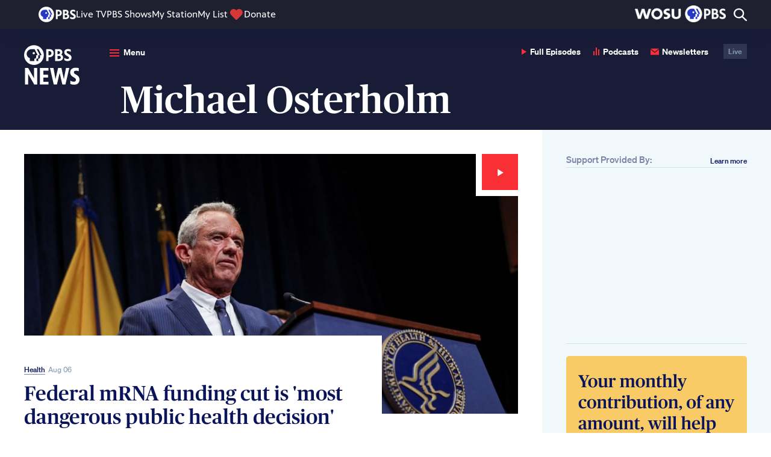

--- FILE ---
content_type: text/html; charset=UTF-8
request_url: https://www.pbs.org/newshour/tag/michael-osterholm
body_size: 83360
content:
<!DOCTYPE html>
<html class="no-js" lang="en-us">
<head>
    <meta charset="utf-8" />
    <meta content="width=device-width, initial-scale=1" name="viewport" />
                <title>Michael Osterholm | PBS News</title>
        <link rel="preconnect" href="https://d3i6fh83elv35t.cloudfront.net" crossorigin />
    <link rel="preconnect" href="https://www-tc.pbs.org" crossorigin />
    <link rel="dns-prefetch" href="//static.chartbeat.com" />
    <link rel="dns-prefetch" href="//googletagmanager.com" />
    <link rel="dns-prefetch" href="//googletagservices.com" />
    <link rel="dns-prefetch" href="//image.pbs.org" />
    <link rel="dns-prefetch" href="//jaws.pbs.org" />
    <link rel="dns-prefetch" href="//jaws-prod.cdn.pbs.org" />
            <link rel="stylesheet" id="newshour-theme-css" href="https://d3i6fh83elv35t.cloudfront.net/newshour/app/themes/pbs-newshour/assets/dist/app.css?v=1769012562" type="text/css" media="all" />
    <meta property="og:locale" content="en_US" />
<meta property="og:type" content="website" />
<meta property="og:site_name" content="PBS News" />
<meta property="og:title" content="Michael Osterholm" />
<meta property="og:image" content="https://d3i6fh83elv35t.cloudfront.net/static/assets/images/social-share.jpg" />
<meta property="og:url" content="https://www.pbs.org/newshour/tag/michael-osterholm" />
<meta property="fb:app_id" content="114150878604116" />
<meta property="fb:pages" content="6491828674" />
<meta name="twitter:site" content="@newshour" />
<meta name="twitter:card" content="summary_large_image" />
<meta name="twitter:title" content="Michael Osterholm" />
<meta name="twitter:image" content="https://d3i6fh83elv35t.cloudfront.net/static/assets/images/social-share.jpg" />
<script type="application/ld+json">{"@context":"http:\/\/schema.org","@type":"WebPage","publisher":{"@type":"NewsMediaOrganization","name":"PBS News","url":"https:\/\/www.pbs.org\/newshour\/","actionableFeedbackPolicy":"https:\/\/www.pbs.org\/newshour\/about\/contact-us","ethicsPolicy":"https:\/\/www.pbs.org\/newshour\/about#editorial-independence-policy","missionCoveragePrioritiesPolicy":"https:\/\/www.pbs.org\/newshour\/about#mission-statement","ownershipFundingInfo":"https:\/\/www.pbs.org\/newshour\/about\/funders","publishingPrinciples":"https:\/\/www.pbs.org\/newshour\/about","sameAs":["https:\/\/www.facebook.com\/newshour","https:\/\/www.instagram.com\/newshour\/","https:\/\/twitter.com\/newshour","https:\/\/www.youtube.com\/user\/PBSNewsHour"],"logo":{"@type":"ImageObject","url":"https:\/\/d3i6fh83elv35t.cloudfront.net\/static\/assets\/images\/pbsnews-logo-600w.png","width":600,"height":130}},"image":"https:\/\/d3i6fh83elv35t.cloudfront.net\/static\/assets\/images\/social-share.jpg","name":"Michael Osterholm","url":"https:\/\/www.pbs.org\/newshour\/tag\/michael-osterholm"}</script>
<link rel="canonical" href="https://www.pbs.org/newshour/tag/michael-osterholm" />

    <link href="https://d3i6fh83elv35t.cloudfront.net/static/assets/images/favicon/2024/AppIcon57x57.png" sizes="57x57" rel="apple-touch-icon" />
    <link href="https://d3i6fh83elv35t.cloudfront.net/static/assets/images/favicon/2024/AppIcon72x72.png" sizes="72x72" rel="apple-touch-icon" />
    <link href="https://d3i6fh83elv35t.cloudfront.net/static/assets/images/favicon/2024/AppIcon57x57@2x.png" sizes="114x114" rel="apple-touch-icon" />
    <link href="https://d3i6fh83elv35t.cloudfront.net/static/assets/images/favicon/2024/AppIcon72x72@2x.png" sizes="144x144" rel="apple-touch-icon" />
        <link rel="apple-touch-icon" sizes="180x180" href="https://d3i6fh83elv35t.cloudfront.net/static/assets/images/favicon/2024/apple-touch-icon.png">
    <link rel="icon" type="image/png" sizes="32x32" href="https://d3i6fh83elv35t.cloudfront.net/static/assets/images/favicon/2024/favicon-32x32.png">
    <link rel="icon" type="image/png" sizes="16x16" href="https://d3i6fh83elv35t.cloudfront.net/static/assets/images/favicon/2024/favicon-16x16.png">
    <link rel="manifest" href="https://d3i6fh83elv35t.cloudfront.net/static/assets/images/favicon/2024/manifest.json">
    <link rel="mask-icon" href="https://d3i6fh83elv35t.cloudfront.net/static/assets/images/favicon/safari-pinned-tab.svg" color="#e20015">
    <link rel="shortcut icon" href="https://d3i6fh83elv35t.cloudfront.net/static/assets/images/favicon/2024/favicon.ico">
    <meta name="msapplication-config" content="https://d3i6fh83elv35t.cloudfront.net/static/assets/images/favicon/2024/browserconfig.xml">
    <meta name="theme-color" content="#ffffff">
        <script type="text/javascript">document.createElement("picture");</script>
    <script type="text/javascript" src="https://d3i6fh83elv35t.cloudfront.net/static/assets/js/lazysizes/lazysizes.js" async></script>
                            <script type="text/javascript">(function(w,d,s,l,i){w[l]=w[l]||[];w[l].push({'gtm.start':
        new Date().getTime(),event:'gtm.js'});var f=d.getElementsByTagName(s)[0],
        j=d.createElement(s),dl=l!='dataLayer'?'&l='+l:'';j.async=true;j.src=
        'https://www.googletagmanager.com/gtm.js?id='+i+dl;f.parentNode.insertBefore(j,f);
        })(window,document,'script','GTMDataLayer','GTM-TWTDGH');</script>
                        <script type='text/javascript'>
            (function() {
                var _sf_async_config = window._sf_async_config = (window._sf_async_config || {});
                _sf_async_config.uid = 7166;
                _sf_async_config.domain = 'pbs.org';
                _sf_async_config.flickerControl = false;
                _sf_async_config.useCanonical = true;
                _sf_async_config.useCanonicalDomain = true;
                _sf_async_config.articleBlockSelector = "article, .home__hero"
                                                function loadChartbeat() {
                    var e = document.createElement('script');
                    var n = document.getElementsByTagName('script')[0];
                    e.type = 'text/javascript';
                    e.async = true;
                    e.src = '//static.chartbeat.com/js/chartbeat.js';
                    n.parentNode.insertBefore(e, n);
                }
                loadChartbeat();
            })();
            (function(w,d,s,c,u){
                var qf=function(e,a){(w[c].q=w[c].q||[]).push([e,a]);};w[c]=w[c]||qf;
                var st=d.createElement(s);
                var fs=d.getElementsByTagName(s)[0];
                st.async=1;st.src=u;fs.parentNode.insertBefore(st,fs);
            })(window,document,'script','chartbeat','https://static.chartbeat.com/js/subscriptions.js');
        </script>
        <script async src="//static.chartbeat.com/js/chartbeat_mab.js"></script>
                                        <script type="text/javascript" src="https://try.abtasty.com/5e92a145bbe6456a82d3376091f8e4c8.js"></script>
        <style type="text/css">
        .home__ad:first-child, .sidebar__ad .ad {
        margin: 0 0 20px 0;
    }
    .home__ad .ad.g-ad {
        margin-top: 20px;
    }
    .ad.g-ad.under-ad-image-ad {
        padding-top: 20px;
        border-top: 1px solid #D6DFE8;
        margin-top: 20px;
    }
    @media (min-width: 767px) {
        #web-ad-image__wrapper {
            border-top: 1px solid #D6DFE8;
            padding-top: 20px;
        }
    }
    </style>
</head>

<body class="archive tag tag-michael-osterholm tag-85829 elections-2024">
        <!-- Google Tag Manager (noscript) -->
    <noscript><iframe src="https://www.googletagmanager.com/ns.html?id=GTM-TWTDGH" height="0" width="0" style="display:none;visibility:hidden"></iframe></noscript>
    <!-- End Google Tag Manager (noscript) -->
        
<svg display="none" width="0" height="0" version="1.1" xmlns="http://www.w3.org/2000/svg" xmlns:xlink="http://www.w3.org/1999/xlink">
  <defs>
    <symbol id="icon-dots" viewBox="0 0 16 4">
      <circle cx="2" cy="2" r="2"/>
      <circle cx="8" cy="2" r="2"/>
      <circle cx="14" cy="2" r="2"/>
    </symbol>
    <symbol id="icon-audio" viewBox="0 0 10 14">
      <path fill-rule="evenodd" d="M4,3.41060513e-13 L6,3.41060513e-13 L6,13 L4,13 L4,3.41060513e-13 Z M8,3 L10,3 L10,13 L8,13 L8,3 Z M0,6 L2,6 L2,13 L0,13 L0,6 Z" transform="translate(0 .1)"/>
    </symbol>
    <symbol id="icon-email" viewBox="0 0 24 24">
      <path d="M12 12.713l-11.985-9.713h23.97l-11.985 9.713zm0 2.574l-12-9.725v15.438h24v-15.438l-12 9.725z"/>
    </symbol>
    <symbol id="icon-read" viewBox="0 0 16 10">
      <path d="M9.33333333,5 C9.33333333,5.78785714 8.73533333,6.42857143 8,6.42857143 C7.26466667,6.42857143 6.66666667,5.78785714 6.66666667,5 C6.66666667,4.21214286 7.26466667,3.57142857 8,3.57142857 C8.73533333,3.57142857 9.33333333,4.21214286 9.33333333,5 Z M16,4.67928571 C16,4.67928571 13.1653333,10 8.01,10 C3.22333333,10 0,4.67928571 0,4.67928571 C0,4.67928571 2.964,0 8.01,0 C13.1393333,0 16,4.67928571 16,4.67928571 Z M10.6666667,5 C10.6666667,3.42285714 9.47266667,2.14285714 8,2.14285714 C6.528,2.14285714 5.33333333,3.42285714 5.33333333,5 C5.33333333,6.57785714 6.528,7.85714286 8,7.85714286 C9.47266667,7.85714286 10.6666667,6.57785714 10.6666667,5 Z"/>
    </symbol>
    <symbol id="arrow-left" viewBox="0 0 8 13">
      <polygon points="0 1.625 1.63 0 8 6.5 1.63 13 0 11.375 4.8 6.5" transform="rotate(-180 4 6.5)"/>
    </symbol>
    <symbol id="arrow-up" viewBox="0 0 14 9">
      <polygon points="3 1.625 4.63 0 11 6.5 4.63 13 3 11.375 7.8 6.5" transform="rotate(-90 6 5.5)"/>
    </symbol>
    <symbol id="arrow-right" viewBox="0 0 8 13">
      <polygon points="3 1.625 4.63 0 11 6.5 4.63 13 3 11.375 7.8 6.5" transform="rotate(0 6 5.5)"/>
    </symbol>
    <symbol id="arrow-double-right" viewBox="0 0 27 24">
      <path d="M0,3 L3.057,0 L15,12 L3.057,24 L0,21 L9,12 L0,3 Z M12,3 L15.057,0 L27,12 L15.057,24 L12,21 L21,12 L12,3 Z"/>
    </symbol>
    <symbol id="arrow-double-left" viewBox="0 0 27 24">
      <path d="M0,3 L3.057,0 L15,12 L3.057,24 L0,21 L9,12 L0,3 Z M12,3 L15.057,0 L27,12 L15.057,24 L12,21 L21,12 L12,3 Z" transform="matrix(-1 0 0 1 27 0)"/>
    </symbol>
    <symbol id="arrow-long-left" viewBox="0 0 16 13">
      <path fill-rule="evenodd" clip-rule="evenodd" d="M6.37 13L8 11.375L4.28305 7.59998L15.4563 7.59998V5.39998L4.2831 5.39998L8 1.625L6.37 0L0 6.5L6.37 13Z"/>
    </symbol>
    <symbol id="arrow-long-right" viewBox="0 0 16 13">
      <path d="M9.5426 0L7.9126 1.625L11.6295 5.40002L0.456299 5.40003L0.456299 7.60003L11.6295 7.60002L7.9126 11.375L9.5426 13L15.9126 6.5L9.5426 0Z"/>
    </symbol>
    <symbol id="arrow-long-up" viewBox="0 0 14 16">
      <path d="M0.912598 6.37L2.5376 8L6.31262 4.28305L6.31262 15.4563H8.51262L8.51262 4.2831L12.2876 8L13.9126 6.37L7.4126 0L0.912598 6.37Z"/>
    </symbol>
    <symbol id="arrow-long-down" viewBox="0 0 14 16">
      <path d="M13.9126 9.0863L12.2876 7.4563L8.51257 11.1732L8.51257 0L6.31257 9.6165e-08L6.31257 11.1732L2.5376 7.4563L0.912598 9.0863L7.4126 15.4563L13.9126 9.0863Z"/>
    </symbol>
    <symbol id="icon-facebook" viewBox="0 0 16 32">
      <path d="M9.959 32h-6.641v-16.002h-3.318v-5.514h3.318v-3.31c0-4.498 1.873-7.174 7.197-7.174h4.431v5.516h-2.77c-2.073 0-2.21 0.771-2.21 2.209l-0.009 2.76h5.019l-0.587 5.514h-4.431v16.002h0.001z"></path>
    </symbol>
    <symbol id="icon-youtube" viewBox="0 0 24 24">
      <path d="M19.615 3.184c-3.604-.246-11.631-.245-15.23 0-3.897.266-4.356 2.62-4.385 8.816.029 6.185.484 8.549 4.385 8.816 3.6.245 11.626.246 15.23 0 3.897-.266 4.356-2.62 4.385-8.816-.029-6.185-.484-8.549-4.385-8.816zm-10.615 12.816v-8l8 3.993-8 4.007z"/>
    </symbol>
        <symbol id="icon-linkedin" viewBox="0 0 24 24">
      <path d="M4.98 3.5c0 1.381-1.11 2.5-2.48 2.5s-2.48-1.119-2.48-2.5c0-1.38 1.11-2.5 2.48-2.5s2.48 1.12 2.48 2.5zm.02 4.5h-5v16h5v-16zm7.982 0h-4.968v16h4.969v-8.399c0-4.67 6.029-5.052 6.029 0v8.399h4.988v-10.131c0-7.88-8.922-7.593-11.018-3.714v-2.155z"/>
    </symbol>
    <symbol id="icon-pinterest" viewBox="0 0 24 24">
      <path d="M12 0c-6.627 0-12 5.372-12 12 0 5.084 3.163 9.426 7.627 11.174-.105-.949-.2-2.405.042-3.441.218-.937 1.407-5.965 1.407-5.965s-.359-.719-.359-1.782c0-1.668.967-2.914 2.171-2.914 1.023 0 1.518.769 1.518 1.69 0 1.029-.655 2.568-.994 3.995-.283 1.194.599 2.169 1.777 2.169 2.133 0 3.772-2.249 3.772-5.495 0-2.873-2.064-4.882-5.012-4.882-3.414 0-5.418 2.561-5.418 5.207 0 1.031.397 2.138.893 2.738.098.119.112.224.083.345l-.333 1.36c-.053.22-.174.267-.402.161-1.499-.698-2.436-2.889-2.436-4.649 0-3.785 2.75-7.262 7.929-7.262 4.163 0 7.398 2.967 7.398 6.931 0 4.136-2.607 7.464-6.227 7.464-1.216 0-2.359-.631-2.75-1.378l-.748 2.853c-.271 1.043-1.002 2.35-1.492 3.146 1.124.347 2.317.535 3.554.535 6.627 0 12-5.373 12-12 0-6.628-5.373-12-12-12z" fill-rule="evenodd" clip-rule="evenodd"/>
    </symbol>
    <symbol id="icon-tumblr" viewBox="0 0 16 29">
      <path fill-rule="evenodd" d="M72.6611309,212.720437 C72.1434721,212.972696 71.1534865,213.192176 70.4152691,213.21106 C68.1864941,213.271987 67.7539203,211.611458 67.7359617,210.407704 L67.7359617,201.552798 L73.3266425,201.552798 L73.3266425,197.245863 L67.7553151,197.245863 L67.7553151,190 L63.6783811,190 C63.6112546,190 63.4940883,190.060036 63.4775246,190.212354 C63.2390075,192.429955 62.2235662,196.322159 58,197.87847 L58,201.55262 L60.8175706,201.55262 L60.8175706,210.846129 C60.8175706,214.028409 63.114867,218.549301 69.1794436,218.44259 C71.2256694,218.406782 73.4982074,217.531713 74,216.776182 L72.6611309,212.720437" transform="translate(-58 -190)"/>
    </symbol>
    <symbol id="icon-instagram" viewBox="0 0 30 32">
      <path d="M24.586 0h-18.696c-3.247 0-5.89 2.656-5.89 5.922v18.799c0 3.266 2.643 5.922 5.89 5.922h18.696c3.247 0 5.89-2.656 5.89-5.922v-18.799c0-3.266-2.643-5.922-5.89-5.922v0 0 0zM26.276 3.533l0.674-0.004v5.194l-5.15 0.016-0.018-5.194 4.494-0.013zM10.889 12.176c0.975-1.358 2.559-2.248 4.349-2.248s3.374 0.89 4.349 2.248c0.636 0.886 1.016 1.971 1.016 3.146 0 2.973-2.407 5.392-5.365 5.392-2.957 0-5.363-2.42-5.363-5.392 0-1.175 0.38-2.259 1.014-3.146v0 0 0zM27.507 24.721c0 1.62-1.31 2.937-2.921 2.937h-18.696c-1.611 0-2.921-1.317-2.921-2.937v-12.545h4.551c-0.394 0.973-0.615 2.034-0.615 3.146 0 4.62 3.738 8.38 8.332 8.38 4.596 0 8.334-3.76 8.334-8.38 0-1.112-0.224-2.173-0.615-3.146h4.55v12.545z"></path>
    </symbol>
    <symbol id="icon-twitter" viewBox="0 0 256 256">
      <path d="m214.75 211.71-62.6-98.38 61.77-67.95a8 8 0 0 0 -11.84-10.76l-58.84 64.72-40.49-63.63a8 8 0 0 0 -6.75-3.71h-48a8 8 0 0 0 -6.75 12.3l62.6 98.37-61.77 68a8 8 0 1 0 11.84 10.76l58.84-64.72 40.49 63.63a8 8 0 0 0 6.75 3.66h48a8 8 0 0 0 6.75-12.29zm-50.36-3.71-101.82-160h29l101.86 160z" />
    </symbol>
        <symbol id="icon-iphone" viewBox="0 0 24 24">
      <path d="M19 2c0-1.104-.896-2-2-2h-10c-1.104 0-2 .896-2 2v20c0 1.104.896 2 2 2h10c1.104 0 2-.896 2-2v-20zm-8.5 0h3c.276 0 .5.224.5.5s-.224.5-.5.5h-3c-.276 0-.5-.224-.5-.5s.224-.5.5-.5zm1.5 20c-.553 0-1-.448-1-1s.447-1 1-1c.552 0 .999.448.999 1s-.447 1-.999 1zm5-3h-10v-14.024h10v14.024z"/>
    </symbol>
    <symbol id="icon-ipad" viewBox="0 0 18 24">
      <path d="M16,24 C17.104,24 18,23.104 18,22 L18,2 C18,0.896 17.104,0 16,0 L2,0 C0.896,0 0,0.896 0,2 L0,22 C0,23.104 0.896,24 2,24 L16,24 Z M2,20 L2,2 L16,2 L16,20 L2,20 Z M8,22 C8,21.448 8.448,21 9,21 C9.552,21 10,21.448 10,22 C10,22.552 9.552,23 9,23 C8.448,23 8,22.552 8,22 Z"/>
    </symbol>
        <symbol id="icon-rss" viewBox="0 0 17 17">
      <path d="M4.60629167,14.6993333 C4.60629167,15.9700833 3.57495833,17 2.3035,17 C1.03133333,17 4.4408921e-16,15.9700833 4.4408921e-16,14.6993333 C4.4408921e-16,13.4285833 1.03133333,12.3986667 2.3035,12.3986667 C3.57495833,12.399375 4.60629167,13.4285833 4.60629167,14.6993333 Z M0,5.79416667 L0,9.20195833 C4.28541667,9.245875 7.76333333,12.7195417 7.80725,17 L11.2192917,17 C11.175375,10.8304167 6.177375,5.83808333 0,5.79416667 Z M0,3.4085 C7.49416667,3.44108333 13.566,9.49591667 13.5879583,17 L17,17 C16.97875,7.62804167 9.381875,0.0325833333 0,0 L0,3.4085 L0,3.4085 Z"/>
    </symbol>
    <symbol id="icon-tiktok" viewBox="0 0 256 256">
      <path d="M224,72a48.05,48.05,0,0,1-48-48,8,8,0,0,0-8-8H128a8,8,0,0,0-8,8V156a20,20,0,1,1-28.57-18.08A8,8,0,0,0,96,130.69V88a8,8,0,0,0-9.4-7.88C50.91,86.48,24,119.1,24,156a76,76,0,0,0,152,0V116.29A103.25,103.25,0,0,0,224,128a8,8,0,0,0,8-8V80A8,8,0,0,0,224,72Zm-8,39.64a87.19,87.19,0,0,1-43.33-16.15A8,8,0,0,0,160,102v54a60,60,0,0,1-120,0c0-25.9,16.64-49.13,40-57.6v27.67A36,36,0,1,0,136,156V32h24.5A64.14,64.14,0,0,0,216,87.5Z"></path>
    </symbol>
    <symbol id="icon-threads" viewBox="0 0 256 256">
      <path d="M186.42,123.65a63.81,63.81,0,0,0-11.13-6.72c-4-29.89-24-39.31-33.1-42.07-19.78-6-42.51,1.19-52.85,16.7a8,8,0,0,0,13.32,8.88c6.37-9.56,22-14.16,34.89-10.27,9.95,3,16.82,10.3,20.15,21a81.05,81.05,0,0,0-15.29-1.43c-13.92,0-26.95,3.59-36.67,10.1C94.3,127.57,88,139,88,152c0,20.58,15.86,35.52,37.71,35.52a48,48,0,0,0,34.35-14.81c6.44-6.7,14-18.36,15.61-37.1.38.26.74.53,1.1.8C186.88,144.05,192,154.68,192,168c0,19.36-20.34,48-64,48-26.73,0-45.48-8.65-57.34-26.44C60.93,175,56,154.26,56,128s4.93-47,14.66-61.56C82.52,48.65,101.27,40,128,40c32.93,0,54,13.25,64.53,40.52a8,8,0,1,0,14.93-5.75C194.68,41.56,167.2,24,128,24,96,24,72.19,35.29,57.34,57.56,45.83,74.83,40,98.52,40,128s5.83,53.17,17.34,70.44C72.19,220.71,96,232,128,232c30.07,0,48.9-11.48,59.4-21.1C200.3,199.08,208,183,208,168,208,149.66,200.54,134.32,186.42,123.65Zm-37.89,38a31.94,31.94,0,0,1-22.82,9.9c-10.81,0-21.71-6-21.71-19.52,0-12.63,12-26.21,38.41-26.21A63.88,63.88,0,0,1,160,128.24C160,142.32,156,153.86,148.53,161.62Z"></path>
    </symbol>
    <symbol id="icon-phead" viewBox="0 0 25 25">
      <path d="M12.5,0 C19.4033311,0 25,5.59440316 25,12.4998257 C25,19.4012396 19.4035053,24.9977342 12.5,24.9977342 C5.59649465,24.9977342 0,19.4012396 0,12.4998257 C0,5.59440316 5.59666894,0 12.5,0 Z M19.6670338,12.58854 L21.0181402,12.58854 L17.9826824,5.66603689 L15.9948898,5.66603689 L19.0408051,12.58854 L17.6537947,12.58854 L17.6537947,14.4266164 C17.6579777,15.5396408 17.1900054,16.015979 15.6764595,15.9948898 L15.6764595,19.5404983 L17.6473459,19.5404983 L17.6473459,15.9948898 L18.2986726,15.9948898 C18.8741826,16.011796 19.6562278,15.5438238 19.6666853,14.6331516 L19.6666853,12.58854 L19.6670338,12.58854 Z M10.1181347,5.66603689 C7.07431085,5.66603689 4.56800151,7.79082252 4.56800151,10.9442756 C4.56800151,13.5959439 6.16573014,15.488922 8.54776977,15.8512737 L8.54776977,19.540324 L13.505661,19.540324 L13.505661,15.9947155 L14.1949832,15.9947155 C15.0002091,15.9187245 15.5439981,15.3876588 15.5525384,14.6392518 L15.5525384,12.58854 L16.9036448,12.58854 L13.8301914,5.66603689 L10.1181347,5.66603689 Z M12.8562515,11.6715933 C13.56248,11.6715933 14.1336326,11.1002663 14.1336326,10.3919463 C14.1336326,9.68589216 13.56248,9.11456518 12.8562515,9.11456518 C12.150023,9.11456518 11.5767788,9.68571787 11.5767788,10.3919463 C11.5767788,11.1002663 12.150023,11.6715933 12.8562515,11.6715933 L12.8562515,11.6715933 Z"/>
    </symbol>
    <symbol id="icon-close" viewBox="0 0 24 24">
      <path d="M24 20.188l-8.315-8.209 8.2-8.282-3.697-3.697-8.212 8.318-8.31-8.203-3.666 3.666 8.321 8.24-8.206 8.313 3.666 3.666 8.237-8.318 8.285 8.203z"/>
    </symbol>

    <symbol id="icon-plus" viewBox="0 0 24 24">
      <g   id="g114"   transform="matrix(0.52866927,0,0,0.52859943,-0.00158515,0)">	<path   d="M 41.267,18.557 H 26.832 V 4.134 C 26.832,1.851 24.99,0 22.707,0 20.424,0 18.583,1.851 18.583,4.135 V 18.567 H 4.141 c -2.283,0 -4.139,1.851 -4.138,4.135 -0.001,1.141 0.46,2.187 1.207,2.934 0.748,0.749 1.78,1.222 2.92,1.222 H 18.583 V 41.27 c 0,1.142 0.453,2.176 1.201,2.922 0.748,0.748 1.777,1.211 2.919,1.211 2.282,0 4.129,-1.851 4.129,-4.133 V 26.857 h 14.435 c 2.283,0 4.134,-1.867 4.133,-4.15 -10e-4,-2.282 -1.852,-4.15 -4.133,-4.15 z"   id="path112" /></g><g   id="g116"></g><g   id="g118"></g><g   id="g120"></g><g   id="g122"></g><g   id="g124"></g><g   id="g126"></g><g   id="g128"></g><g   id="g130"></g><g   id="g132"></g><g   id="g134"></g><g   id="g136"></g><g   id="g138"></g><g   id="g140"></g><g   id="g142"></g><g   id="g144"></g>
    </symbol>

    <symbol id="icon-play" viewBox="0 0 8 10">
      <polygon points="0 10 0 0 8 5.146"/>
    </symbol>

        <symbol id="canvas-logo" viewBox="0 0 64.92 11.28">
      <path d="M5.57.05a4.85,4.85,0,0,1,5.1,4.13H7.94a2.28,2.28,0,0,0-2.37-1.6,2.72,2.72,0,0,0-2.7,3,2.81,2.81,0,0,0,2.7,3A2.3,2.3,0,0,0,8,6.86h2.73a4.83,4.83,0,0,1-5.14,4.28A5.36,5.36,0,0,1,0,5.6,5.37,5.37,0,0,1,5.57.05Z"/>
      <path d="M19.1,9.67H14.82L14.18,11H11.47v-.4L16.35,0h1.2l4.9,10.59V11H19.73ZM16.94,4.44,15.72,7.29H18.2Z"/>
      <path d="M26.74,5.7V11H23.87V.13h1L30.37,5.5V.18H33.2V11.05h-1Z"/>
      <path d="M40,6.32h.07L42.56.18h2.67V.6l-4.6,10.55H39.45L34.8.6V.18h2.66Z"/>
      <path d="M52.13,9.67H47.85L47.21,11H44.5v-.4L49.38,0h1.2l4.9,10.59V11H52.76ZM50,4.44,48.75,7.29h2.48Z"/>
      <path d="M62.22,7.84c0-.76-.9-.93-2-1-2.35-.17-3.9-1-3.93-3.33-.1-4.68,8.34-4.68,8.27,0H61.94c0-1.44-2.92-1.32-3,0-.06.82.75,1,1.72,1.1,2.16.23,4.27.56,4.27,3.27,0,4.56-8.84,4.64-8.78-.14h2.68C58.82,9.09,62.22,9.11,62.22,7.84Z"/>
    </symbol>
    <symbol id="icon-quote" viewBox="0 0 52 36">
      <path fill-rule="evenodd" d="M12.18,35.28 C17.92,35.28 22.82,31.78 22.82,26.04 C22.82,20.3 19.18,16.8 14.42,16.8 C12.6,16.8 11.06,17.5 10.36,18.06 C10.22,12.46 14,7.14 22.96,3.08 L21.98,0 C7.56,3.08 0,11.06 0,22.4 C0,30.94 6.02,35.28 12.18,35.28 Z M40.46,35.28 C46.2,35.28 51.1,31.78 51.1,26.04 C51.1,20.3 47.46,16.8 42.7,16.8 C40.88,16.8 39.34,17.5 38.64,18.06 C38.5,12.46 42.28,7.14 51.24,3.08 L50.26,0 C35.84,3.08 28.28,11.06 28.28,22.4 C28.28,30.94 34.3,35.28 40.46,35.28 Z"/>
    </symbol>
    <symbol id="icon-america" viewBox="0 0 18 11">
      <path fill-rule="evenodd" d="M17.6672673,1.43946535 C17.6790297,1.2730099 17.5090099,1.28815842 17.473901,1.16875248 C17.4355842,0.987861386 17.3575248,0.846891089 17.3192079,0.666178218 C17.2231485,0.672237624 17.1994455,0.605405941 17.1260198,0.588831683 C17.0625743,0.712693069 16.9966337,0.687564356 16.8553069,0.666178218 C16.7966733,0.78790099 16.74,0.911762376 16.7006139,1.05273267 C16.7902574,1.16144554 16.6507129,1.27514851 16.7392871,1.40079208 C16.648396,1.44605941 16.672099,1.56047525 16.6234455,1.63265347 C16.5940396,1.67613861 16.4997624,1.67328713 16.4689307,1.71017822 C16.418495,1.77041584 16.5090297,1.88322772 16.3915842,1.86469307 C16.3145941,1.80035644 16.342396,1.86825743 16.2368911,1.86469307 C16.042099,2.01778218 15.669802,1.99372277 15.4249307,2.09673267 C15.3258416,2.19083168 15.2828911,2.34142574 15.1928911,2.44461386 C15.2276436,2.76291089 15.1239208,2.94273267 14.8836832,2.98586139 C14.6865743,2.9190297 14.4907129,2.97712871 14.3426139,3.06320792 C14.3386931,3.18314851 14.4641584,3.17352475 14.4199604,3.33392079 C14.2991287,3.49663366 14.1200198,3.60106931 13.9560594,3.72047525 C13.9006337,3.73562376 13.8908317,3.7669901 13.8400396,3.72047525 C13.7837228,3.9090297 13.5923168,3.96231683 13.4148119,4.02968317 C13.3356832,3.9669505 13.1613861,3.99956436 13.105604,3.91384158 C13.1897228,3.83043564 13.2547723,3.72813861 13.2601188,3.5659604 C13.3166139,3.53245545 13.3827327,3.5080396 13.3761386,3.41126733 C13.3987723,3.27261386 13.3312277,3.22431683 13.2987921,3.14073267 C13.2308911,3.07960396 13.2184158,2.9630495 13.1054257,2.94736634 C12.9617822,2.94540594 13.0111485,3.13663366 12.8733861,3.14073267 C12.8250891,3.02061386 12.9234653,3.00029703 12.9507327,2.94736634 C12.9876238,2.87536634 13.0047327,2.83811881 13.0280792,2.754 C13.0712079,2.56918812 12.907604,2.59093069 12.9507327,2.40611881 C12.7466733,2.40308911 12.5545545,2.18512871 12.3321386,2.32877228 C12.386495,2.33893069 12.3761584,2.41360396 12.4094851,2.44461386 C12.2610297,2.47811881 12.316099,2.53479208 12.3321386,2.67665347 C12.2107723,2.69554455 12.2300198,2.54334653 12.1389505,2.6379802 C12.0607129,2.68930693 12.0222178,2.89639604 12.100099,2.98586139 C11.9163564,3.11524752 12.0721188,3.47827723 12.1389505,3.60445545 C12.1009901,3.81154455 12.1163168,4.07156436 11.9067327,4.10685149 C11.8145941,4.00580198 11.7174653,3.90974257 11.6748713,3.7589703 C11.6561584,3.30219802 11.687703,2.89550495 11.8293861,2.59930693 C11.6843168,2.52285149 11.6987525,2.79730693 11.636198,2.67665347 C11.683604,2.51768317 11.7855446,2.41360396 11.8680594,2.29009901 C11.9919208,2.40932673 12.0045743,2.19920792 12.1389505,2.21257426 C12.3766931,2.24429703 12.5203366,2.18174257 12.6800198,2.13522772 C12.708,1.9010495 12.3467525,2.05627723 12.3708119,1.8260198 C12.2562178,1.85310891 12.2025743,1.94114851 12.0229307,1.90354455 C11.9300792,1.93936634 11.9206337,2.05877228 11.7522178,2.01938614 C11.6388713,2.01653465 11.6085743,1.9309901 11.5590297,1.86469307 C11.4629703,1.81461386 11.3713663,1.9509505 11.3656634,1.86469307 C11.4214455,1.80463366 11.4469307,1.71409901 11.481505,1.63265347 C11.281901,1.60057426 11.2972277,1.78342574 11.172297,1.8260198 C10.9669901,1.86540594 10.9053267,2.04861386 10.669901,2.05805941 C10.6820198,2.00584158 10.7249703,1.98427723 10.7085743,1.90354455 C10.5314257,1.90675248 10.4742178,2.02990099 10.2833465,2.01938614 C10.4095248,1.88786139 10.5198416,1.74065347 10.669901,1.63265347 C10.8019604,1.57152475 10.9618218,1.53819802 11.0564554,1.43946535 C10.9313465,1.47475248 10.8174653,1.40079208 10.7857426,1.40079208 C10.7543762,1.40079208 10.730495,1.4449901 10.708396,1.43946535 C10.6638416,1.42823762 10.6340792,1.35944554 10.5923762,1.36211881 C10.5378416,1.36568317 10.5200198,1.46994059 10.4378614,1.43946535 C10.2788911,1.35356436 10.1252673,1.26231683 9.93528713,1.20742574 C9.81017822,1.32790099 9.6989703,1.21865347 9.51005941,1.20742574 C9.49883168,1.08980198 9.51611881,0.943663366 9.3940396,0.936712871 C9.28906931,0.909267327 9.42184158,1.1190297 9.31669307,1.09122772 C7.94281188,1.09407921 6.53738614,0.959881188 5.37362376,0.820693069 C4.77623762,0.749405941 4.21271287,0.664039604 3.74988119,0.549980198 C3.58057426,0.508455446 3.41714851,0.492415842 3.2859802,0.395287129 C3.24784158,0.513980198 3.18279208,0.350910891 3.13128713,0.356613861 C2.90013861,0.369267327 2.62247525,0.268039604 2.35817822,0.20209901 C2.0810495,0.132772277 1.8130099,0.0572079208 1.54621782,0.00873267327 C1.4679802,0.124574257 1.56332673,0.284613861 1.50754455,0.356613861 C1.29831683,0.295306931 1.13114851,0.191940594 0.927623762,0.124752475 C0.817485149,0.405089109 0.976990099,0.871841584 0.850277228,1.05237624 C0.908019802,1.0589703 0.992851485,1.03865347 1.00479208,1.0910495 C0.915148515,1.07893069 0.856336634,1.09728713 0.811425743,1.12990099 C0.857405941,1.34340594 0.688277228,1.34162376 0.734079208,1.55512871 C0.609683168,1.68843564 0.533762376,1.87021782 0.502217822,2.09637624 C0.412752475,2.17443564 0.295663366,2.22487129 0.270178218,2.36708911 C0.317049505,2.86467327 0.141326733,3.13984158 0,3.44958416 C0.00695049505,3.53673267 0.0643366337,3.56364356 0.0773465347,3.6429505 C0.106752475,3.82241584 0.0169306931,3.9940396 0,4.14534653 C0.039029703,4.22251485 0.0965940594,4.28079208 0.154514851,4.33871287 C0.0805544554,4.3429901 0.200138614,4.46827723 0.154514851,4.57075248 C0.302970297,4.55132673 0.180178218,4.8029703 0.309207921,4.80279208 C0.252,4.80992079 0.273742574,4.896 0.270534653,4.95730693 C0.403663366,5.12554455 0.368910891,5.14443564 0.347881188,5.38271287 C0.471920792,5.65609901 0.621445545,5.87887129 0.541247525,6.2590099 C0.790930693,6.29287129 0.940990099,6.41584158 1.04364356,6.59405941 C1.09532673,6.59405941 1.14683168,6.59405941 1.19833663,6.59405941 C1.22916832,6.77227723 1.42574257,6.85407921 1.42574257,7.08362376 C1.42574257,7.17380198 1.42574257,7.26415842 1.42574257,7.35433663 C1.78217822,7.36253465 1.96912871,7.44469307 2.27851485,7.43168317 C2.37564356,7.49976238 2.32627723,7.49548515 2.37635644,7.58637624 C2.80211881,7.7920396 3.19794059,8.03780198 3.5850297,8.28213861 C3.95750495,8.32205941 4.28560396,8.41170297 4.67269307,8.43665347 C4.6669901,8.34077228 4.69514851,8.27625743 4.75253465,8.24346535 C4.92950495,8.28534653 5.13231683,8.3029901 5.33388119,8.32081188 C5.45988119,8.68437624 5.92075248,8.71378218 5.87548515,9.24861386 C6.0629703,9.38334653 6.23388119,9.5350099 6.45576238,9.63516832 C6.53025743,9.52930693 6.58906931,9.40776238 6.6879802,9.32613861 C6.81950495,9.2589505 6.91467327,9.35572277 7.11338614,9.32613861 C7.22566337,9.54873267 7.43524752,9.67437624 7.46126733,9.98340594 C7.51277228,10.0220792 7.578,10.0470297 7.6159604,10.0992475 C7.56837624,10.275505 7.75158416,10.221505 7.77047525,10.3312871 C7.68510891,10.4752871 7.91019802,10.5893465 7.88649505,10.7951881 C8.01106931,10.8251287 8.11479208,10.8759208 8.19552475,10.9498812 C8.39227723,10.9131683 8.52059406,11.089604 8.62093069,11.0272277 C8.64605941,10.8860792 8.59491089,10.8048119 8.54358416,10.7401188 C8.64837624,10.6153663 8.48655446,10.5148515 8.50508911,10.3366337 C8.54376238,10.3366337 8.58243564,10.3366337 8.62093069,10.3366337 C8.60186139,10.1584158 8.82516832,10.1452277 8.8529703,9.96665347 C8.90233663,9.96879208 8.90643564,10.024396 8.96881188,10.013703 C9.08643564,9.94544554 8.86330693,9.8980396 8.96881188,9.86293069 C9.12760396,9.95952475 9.12350495,9.79556436 9.31669307,9.82639604 C9.41239604,9.71590099 9.49277228,9.59114851 9.54873267,9.44091089 C9.756,9.56726733 9.81837624,9.36285149 9.9739604,9.32560396 C10.1208119,9.38477228 10.2633861,9.44875248 10.4765347,9.44180198 C10.5581584,9.40740594 10.5909505,9.32417822 10.7085743,9.3259604 C10.7679208,9.51540594 11.2409109,9.67491089 11.3658416,9.4419802 C11.4041584,9.53019802 11.6823564,9.62091089 11.7137228,9.48065347 C11.626396,9.43930693 11.543703,9.3929703 11.4816832,9.32613861 C11.5301584,9.31009901 11.5606337,9.27623762 11.5592079,9.21011881 C11.4692079,9.13954455 11.2838614,9.24825743 11.2111485,9.09427723 C11.2785149,9.09730693 11.3314455,9.08554455 11.3658416,9.05542574 C11.3608515,9.12493069 11.4043366,9.1459604 11.4816832,9.1329505 C11.6493861,9.0670099 11.6971485,9.00605941 11.9069109,9.05542574 C11.9728515,9.03118812 11.9705347,8.93887129 12.0229307,8.90091089 C12.0726535,8.96720792 12.1027723,9.05293069 12.216297,9.05542574 C12.2966733,9.00712871 12.3791881,8.96079208 12.4481584,8.90091089 C12.5281782,9.02708911 12.7798218,8.98164356 12.9507327,9.01675248 C13.0441188,9.0650495 13.0393069,9.21190099 13.1827723,9.21011881 C13.2877426,9.13455446 13.3586733,9.02530693 13.4919802,8.97807921 C13.7550297,9.03724752 13.8428911,9.27142574 14.071901,9.36481188 C14.1740198,9.48154455 14.0966733,9.77827723 14.2650891,9.82871287 C14.1866733,9.93742574 14.1957624,9.98750495 14.2264158,10.1379208 C14.2675842,10.2127723 14.4046337,10.1919208 14.4584554,10.2537624 C14.4696832,10.3842178 14.603703,10.3918812 14.5744752,10.5631485 C14.6475446,10.6059208 14.7569703,10.6123366 14.8450099,10.640495 C14.8409109,10.7864554 14.9207525,10.848297 15.0383762,10.8723564 C15.1114455,10.8810891 15.1237426,10.8288713 15.1928911,10.8336832 C15.2590099,10.6677624 15.3245941,10.5016634 15.3089109,10.2537624 C15.0597624,9.62679208 14.6945941,9.11566337 14.4197822,8.51417822 C14.5475644,8.45625743 14.3394059,8.41972277 14.3811089,8.32081188 C14.4605941,8.24346535 14.5242178,8.17752475 14.4584554,8.05009901 C14.566099,7.97756436 14.6019208,7.83267327 14.6518218,7.70221782 C14.7068911,7.71166337 14.7168713,7.76584158 14.7676634,7.77956436 C14.841802,7.63467327 14.971901,7.54574257 15.0768713,7.43168317 C15.0622574,7.24954455 15.1695446,7.18930693 15.2315644,7.08380198 C15.2837822,7.07168317 15.3053465,7.02873267 15.3860792,7.04512871 C15.3819802,6.86049505 15.5445149,6.84249505 15.5792673,6.69724752 C15.7034851,6.73110891 15.6594653,6.59691089 15.7339604,6.58140594 C15.8221782,6.59227723 15.8792079,6.5719604 15.8886535,6.50388119 C15.7398416,6.44328713 15.8120198,6.47590099 15.8499802,6.35168317 C15.8458812,6.27843564 15.7225545,6.23762376 15.7341386,6.23762376 C15.8373267,6.23762376 15.9403366,6.23762376 16.0433465,6.23762376 C16.0424554,6.05940594 16.11,6.12178218 16.0820198,6.00344554 C15.9066535,5.93108911 16.0294455,6.15582178 15.8888317,6.11839604 C15.8909703,6.0690297 15.938198,6.06421782 15.927505,6.0020198 C15.7968713,5.94017822 15.7624752,6.1659802 15.6954653,6.04051485 C15.7311089,5.9729703 15.8164752,5.9549703 15.927505,5.96281188 C16.0085941,5.82273267 15.9658218,5.77924752 15.9661782,5.55807921 C15.7769109,5.57964356 15.7672871,5.52475248 15.6569703,5.34653465 C15.6828119,5.34653465 15.7084752,5.34653465 15.7343168,5.34653465 C15.7097228,5.16831683 15.5634059,5.17491089 15.6569703,5.01665347 C15.4821386,4.98510891 15.5794455,4.69069307 15.463604,4.60033663 C15.5405941,4.5999802 15.5127921,4.49946535 15.618297,4.52762376 C15.5065545,4.66805941 15.7491089,4.78354455 15.618297,4.9549901 C15.6974257,4.99170297 15.8022178,5.00417822 15.8116634,5.11093069 C15.9346337,5.07778218 15.9583366,5.14514851 16.0048515,5.18881188 C16.0789901,5.09542574 16.0292673,4.87835644 16.0435248,4.72508911 C15.9390891,4.68784158 15.8569307,4.62849505 15.8503366,4.49340594 C15.9401584,4.51942574 15.953703,4.62190099 16.0435248,4.64809901 C16.0848713,4.56077228 16.1312079,4.50124752 16.1982178,4.43922772 C16.2087327,4.22233663 16.2058812,3.92079208 16.1206931,3.92079208 C16.1982178,3.92079208 16.2753861,3.92079208 16.3527327,3.92079208 C16.4095842,3.74257426 16.6394851,3.798 16.6619406,3.62726733 C16.4742772,3.57041584 16.3475644,3.76289109 16.2367129,3.65453465 C16.449505,3.55811881 16.6296832,3.42320792 16.8939802,3.37811881 C16.9005743,3.32037624 16.8802574,3.23251485 16.9326535,3.22075248 C17.0135644,3.2430297 17.0429703,3.3150297 17.1646931,3.29649505 C17.1367129,3.17815842 17.2313465,3.18190099 17.2033663,3.06374257 C17.1288713,2.97071287 16.9966337,2.93506931 16.9326535,2.83134653 C16.9677624,2.64760396 17.023901,2.4809703 17.0133861,2.25124752 C17.1828713,2.29205941 17.1089109,2.12043564 17.2871287,2.13522772 C17.2871287,2.05788119 17.2871287,1.98071287 17.2871287,1.90336634 C17.4653465,1.94310891 17.3612673,1.84312871 17.4386139,1.78734653 C17.5316436,1.77148515 17.5211287,1.85792079 17.6303762,1.8260198 C17.641604,1.66990099 17.7984356,1.66009901 17.8226733,1.51681188 C17.8167921,1.44516832 17.6909703,1.49310891 17.6672673,1.43946535 Z"/>
    </symbol>
    <symbol id="icon-eye" viewBox="0 0 16 10">
      <g fill-rule="evenodd">
        <path d="M0,4.96911197 C1.26870944,2.11451573 4.33475725,0 7.82370821,0 C11.418385,0 14.4844328,2.00878994 15.6474164,4.96911197 C14.378707,7.82370821 11.3126592,9.93822394 7.82370821,9.93822394 C4.22903146,9.93822394 1.16298365,7.92943399 0,4.96911197 Z M7.82370821,1.48016101 C9.72677237,1.48016101 11.3126592,3.06604781 11.3126592,4.96911197 C11.3126592,6.87217613 9.72677237,8.45806293 7.82370821,8.45806293 C5.92064405,8.45806293 4.33475725,6.87217613 4.33475725,4.96911197 C4.33475725,3.06604781 5.92064405,1.48016101 7.82370821,1.48016101 Z"/>
        <path d="M7.82370821,2.85459624 C8.98669186,2.85459624 9.83249815,3.80612832 9.83249815,4.86338618 C9.83249815,6.02636983 8.88096607,6.87217613 7.82370821,6.87217613 C6.66072455,6.87217613 5.81491826,5.92064405 5.81491826,4.86338618 C5.81491826,3.70040253 6.76645034,2.85459624 7.82370821,2.85459624 Z"/>
      </g>
    </symbol>
    <symbol id="icon-calendar" viewBox="0 0 13 13">
      <path d="M12.0951 1.50962H10.5832V0.604757C10.5832 0.270629 10.3126 0 9.97849 0H9.67611C9.34198 0 9.07135 0.270629 9.07135 0.604757V1.50962H3.77973V0.604757C3.77973 0.270629 3.5091 0 3.17497 0H2.87259C2.53847 0 2.26784 0.270629 2.26784 0.604757V1.50962H0.755946C0.338664 1.50962 0 1.84829 0 2.26557V4.07984V5.06257V12.2441C0 12.6613 0.338664 13 0.755946 13H12.0951C12.5124 13 12.8511 12.6613 12.8511 12.2441V5.06257V4.07984V2.26557C12.8511 1.84829 12.5124 1.50962 12.0951 1.50962ZM11.3392 11.4881H1.51189V5.06257H11.3392V11.4881Z"/>
    </symbol>
    <symbol id="icon-speedometer" viewBox="0 0 16 13">
      <g fill-rule="evenodd">
        <path fill-rule="nonzero" d="M12.6167465,5.79715316 L13.0737315,3.74198423 C13.2170182,3.85443652 13.3567038,3.97188154 13.492526,4.09418543 C14.8455855,5.31257623 15.7377207,6.94525138 16,8.73740848 L14.1809069,9 C14.0048171,7.79677679 13.4551339,6.68508351 12.6167465,5.79715316 Z M7.48364074,3.84541895 C4.61102217,4.06956494 2.25440427,6.17405769 1.8155919,8.9266278 L0,8.64113407 C0.606685556,4.83553363 3.99404605,2 7.99264095,2 C8.27150887,2 8.54821633,2.01377591 8.82191891,2.0408973 L7.48364074,3.84541895 Z"/>
        <path d="M5.22950298,9.66554468 C5.64346886,8.72765783 9.52059848,3.36980514 12,2.27320385e-11 C11.1718628,4.15513162 9.81954806,10.6299011 9.40558218,11.567788 C9.08604283,12.3488368 8.37284972,12.8920027 7.54385425,12.9856748 C6.71485878,13.0793469 5.90118154,12.7087093 5.41982132,12.0181578 C4.9384611,11.3276064 4.86555371,10.4263644 5.22950298,9.66554468 Z M7.37006835,11.3516712 C7.88374482,11.3516712 8.30016188,10.9295519 8.30016188,10.4088414 C8.30016188,9.88813084 7.88374482,9.46601155 7.37006835,9.46601155 C6.85639188,9.46601155 6.43997483,9.88813084 6.43997483,10.4088414 C6.43997483,10.9295519 6.85639188,11.3516712 7.37006835,11.3516712 Z"/>
      </g>
    </symbol>
    <symbol id="icon-check" viewBox="0 0 28 23">
      <polygon points="29.178 8.808 32.714 12.343 14.797 30.26 5.178 20.641 8.714 17.106 14.797 23.189" transform="translate(-5 -8)"/>
    </symbol>
    <symbol id="icon-magnifier" viewBox="0 0 20 20">
      <path fill-rule="evenodd" clip-rule="evenodd" d="M2.35737 13.7397C5.1107 16.493 9.36257 16.8345 12.4876 14.7641L17.7235 20L20 17.7235L14.7641 12.4876C16.8345 9.36262 16.4931 5.11071 13.7397 2.35736C10.5966 -0.785786 5.50052 -0.785786 2.35737 2.35736C-0.785788 5.5005 -0.785789 10.5965 2.35737 13.7397ZM4.63384 11.4632C6.51973 13.3491 9.57737 13.3491 11.4633 11.4632C13.3492 9.57733 13.3492 6.51971 11.4633 4.63382C9.57737 2.74794 6.51973 2.74794 4.63384 4.63382C2.74795 6.51971 2.74795 9.57733 4.63384 11.4632Z" fill="white"/>
    </symbol>
    <symbol id="icon-chat" viewBox="0 0 15 15">
      <path d="M2.35211279,11.8979352 C2.90866414,11.1276589 8.11818602,6.72513423 11.4495944,3.95612082 C10.3341952,7.36723607 8.51306824,12.6827248 7.95651688,13.4530011 C7.5268655,14.0944317 6.56897273,14.54121 5.45602198,14.6192766 C4.34307124,14.6973431 3.25109577,14.3943504 2.60551597,13.8283406 C1.95993618,13.2623308 1.86286217,12.5228287 2.35211279,11.8979352 Z" id="Path" transform="translate(6.746359, 9.293761) rotate(-171.000000) translate(-6.746359, -9.293761) "></path>
      <rect id="Rectangle" x="0" y="0" width="15" height="9"></rect>
    </symbol>
    <symbol id="icon-transcript" viewBox="0 0 11 12">
      <path fill-rule="evenodd" clip-rule="evenodd" d="M10.4412 0.172852H0.441162V2.17285H10.4412V0.172852ZM10.4412 3.17285H0.441162V5.17285H10.4412V3.17285ZM0.441162 6.17285H10.4412V8.17285H0.441162V6.17285ZM7.44116 9.17285H0.441162V11.1729H7.44116V9.17285Z" />
    </symbol>
    <symbol id="icon-bell" viewBox="0 0 11 13">
      <g>
        <path d="M10.9,9c-0.1-0.2-0.9-0.9-1.6-2S7.8,2.5,7.6,2C7.6,1.8,7.4,1.7,7.2,1.7H6.3V1.2c0-0.4-0.4-0.8-0.8-0.8
          S4.7,0.8,4.7,1.2v0.5H3.9C3.7,1.7,3.5,1.8,3.4,2C3.2,2.5,2.5,5.9,1.8,7S0.3,8.8,0.2,9C0,9.3,0.3,9.7,0.6,9.7h9.8
          C10.7,9.7,11,9.3,10.9,9z"/>
        <path d="M5.5,12.5c1,0,1.8-0.8,1.8-1.8H3.7C3.7,11.7,4.5,12.5,5.5,12.5z"/>
      </g>
    </symbol>
    <symbol id="vote-2020" viewBox="0 0 288 90">
      <path d="M0 11.7136V24.1445C0.702961 22.23 1.05719 20.1654 1.05719 17.9454C1.05719 15.7091 0.702961 13.6309 0 11.7136Z" fill="#14202C"/>
      <path d="M45.9149 0.61908H37.3997L28.0113 25.7373L18.6257 0.61908H9.9046L24.4224 36.5373H31.3971L45.9149 0.61908Z" fill="#14202C"/>
      <path d="M82.9631 18.45V18.3491C82.9631 8.20909 75.0109 0.00817871 63.931 0.00817871C52.8511 0.00817871 44.7973 8.31272 44.7973 18.4527V18.5536C44.7973 28.6909 52.7495 36.8945 63.8294 36.8945C74.9093 36.8945 82.9631 28.59 82.9631 18.45ZM74.7061 18.5536C74.7061 24.6682 70.2933 29.6591 63.9337 29.6591C57.5741 29.6591 53.0598 24.5645 53.0598 18.45V18.3491C53.0598 12.2345 57.4725 7.24091 63.8321 7.24091C70.1945 7.24091 74.7061 12.3355 74.7061 18.45V18.5536Z" fill="#14202C"/>
      <path d="M83.7347 7.85181H94.6608V36.2836H102.561V7.85181H113.487V0.61908H83.7347V7.85181Z" fill="#14202C"/>
      <path d="M144.95 7.59817V0.61908H117.864V36.2836H145.205V29.3018H125.712V21.8127H142.641V14.8336H125.712V7.59817H144.95Z" fill="#14202C"/>
      <path d="M181.246 31.4973H165.654L174.073 22.4946C176.715 19.65 178.494 17.3918 179.412 15.7255C180.329 14.0591 180.787 12.2755 180.787 10.3718C180.787 7.66365 179.826 5.31274 177.904 3.31911C175.982 1.32547 173.467 0.330017 170.358 0.330017C167.22 0.330017 164.581 1.39365 162.444 3.5182C160.308 5.64274 159.193 8.36183 159.103 11.67H162.343C162.54 9.08456 163.356 7.07729 164.789 5.64547C166.22 4.21638 168.016 3.50183 170.177 3.50183C172.228 3.50183 173.964 4.18365 175.38 5.54456C176.797 6.9082 177.506 8.53092 177.506 10.4209C177.506 11.9127 177.11 13.3337 176.322 14.6809C175.534 16.0282 173.829 18.0955 171.212 20.88L158.301 34.7373H181.251V31.4973H181.246Z" fill="#14202C"/>
      <path d="M203.688 0.330017C200.531 0.330017 197.595 1.11002 194.885 2.67002C192.175 4.23002 190.03 6.38456 188.459 9.13911C186.889 11.8937 186.103 14.8827 186.103 18.1064C186.103 22.9446 187.828 27.0655 191.277 30.4718C194.726 33.8782 198.954 35.5827 203.966 35.5827C208.917 35.5827 213.11 33.8727 216.55 30.45C219.991 27.0273 221.713 22.86 221.713 17.9455C221.713 12.9873 219.988 8.81184 216.539 5.41911C213.091 2.02638 208.807 0.330017 203.688 0.330017ZM216.342 25.2409C215.092 27.4337 213.351 29.16 211.119 30.4227C208.886 31.6855 206.459 32.3182 203.837 32.3182C199.91 32.3182 196.554 30.9437 193.77 28.1973C190.986 25.4509 189.593 22.08 189.593 18.0927C189.593 15.3982 190.222 12.9546 191.48 10.7618C192.738 8.56911 194.487 6.82638 196.727 5.53365C198.968 4.2382 201.338 3.59184 203.837 3.59184C206.382 3.59184 208.79 4.2382 211.061 5.53365C213.332 6.82638 215.092 8.55274 216.342 10.7046C217.591 12.8591 218.217 15.2673 218.217 17.9318C218.217 20.6127 217.594 23.0482 216.342 25.2409Z" fill="#14202C"/>
      <path d="M247.678 31.4973H232.087L240.506 22.4946C243.148 19.65 244.927 17.3918 245.844 15.7255C246.761 14.0591 247.22 12.2755 247.22 10.3718C247.22 7.66365 246.259 5.31274 244.337 3.31911C242.414 1.32547 239.899 0.330017 236.791 0.330017C233.652 0.330017 231.013 1.39365 228.877 3.5182C226.741 5.64274 225.626 8.36183 225.535 11.67H228.775C228.973 9.08456 229.789 7.07729 231.222 5.64547C232.653 4.21638 234.448 3.50183 236.61 3.50183C238.661 3.50183 240.396 4.18365 241.813 5.54456C243.23 6.9082 243.938 8.53092 243.938 10.4209C243.938 11.9127 243.543 13.3337 242.755 14.6809C241.967 16.0282 240.262 18.0955 237.645 20.88L224.733 34.7373H247.684V31.4973H247.678Z" fill="#14202C"/>
      <path d="M287.5 11.8364C286.649 9.45275 285.262 7.31184 283.337 5.41911C279.888 2.02638 275.605 0.330017 270.489 0.330017C267.331 0.330017 264.396 1.11002 261.685 2.67002C258.975 4.23002 256.831 6.38456 255.26 9.13911C253.686 11.8909 252.901 14.88 252.901 18.1037C252.901 22.9418 254.626 27.0627 258.074 30.4691C261.523 33.8755 265.752 35.58 270.763 35.58C275.714 35.58 279.907 33.87 283.348 30.4473C285.268 28.5382 286.651 26.3946 287.5 24.0191V11.8364ZM283.142 25.2409C281.893 27.4337 280.152 29.16 277.919 30.4227C275.687 31.6855 273.26 32.3182 270.637 32.3182C266.71 32.3182 263.355 30.9437 260.571 28.1973C257.786 25.4509 256.394 22.08 256.394 18.0927C256.394 15.3982 257.023 12.9546 258.28 10.7618C259.538 8.56911 261.287 6.82638 263.528 5.53365C265.769 4.2382 268.138 3.59184 270.637 3.59184C273.183 3.59184 275.591 4.2382 277.862 5.53365C280.133 6.82638 281.893 8.55274 283.142 10.7046C284.392 12.8591 285.018 15.2673 285.018 17.9318C285.018 20.6127 284.392 23.0482 283.142 25.2409Z" fill="#14202C"/>
      <path d="M4.20127 56.67C4.39897 54.0845 5.21452 52.0773 6.6479 50.6454C8.07853 49.2163 9.87438 48.5018 12.0354 48.5018C14.0867 48.5018 15.8221 49.1836 17.239 50.5445C18.6559 51.9082 19.3644 53.5309 19.3644 55.4209C19.3644 56.9127 18.9689 58.3336 18.1809 59.6809C17.3928 61.0282 15.6875 63.0954 13.0707 65.88L0.159241 79.7373H23.1098V76.4973H7.51836L15.9374 67.4945C18.579 64.65 20.3584 62.3918 21.2755 60.7254C22.1927 59.0591 22.6512 57.2754 22.6512 55.3718C22.6512 52.6636 21.6902 50.3127 19.768 48.3191C17.8458 46.3254 15.3306 45.33 12.2222 45.33C9.08355 45.33 6.4447 46.3936 4.30836 48.5182C2.16927 50.6427 1.05442 53.3618 0.961056 56.67H4.20127Z" fill="#14202C"/>
      <path d="M46.1922 80.5827C51.1431 80.5827 55.3362 78.8727 58.7769 75.45C62.2175 72.0273 63.9392 67.86 63.9392 62.9454C63.9392 57.9873 62.2148 53.8118 58.7659 50.4191C55.317 47.0263 51.0333 45.33 45.9176 45.33C42.7598 45.33 39.8244 46.11 37.1141 47.67C34.4011 49.23 32.2593 51.3845 30.6886 54.1391C29.118 56.8936 28.3326 59.8827 28.3326 63.1063C28.3326 67.9445 30.0571 72.0654 33.506 75.4718C36.9494 78.8782 41.1809 80.5827 46.1922 80.5827ZM33.7092 55.7645C34.9668 53.5718 36.716 51.8291 38.9567 50.5363C41.1973 49.2409 43.5671 48.5945 46.0659 48.5945C48.6114 48.5945 51.0196 49.2409 53.2905 50.5363C55.5614 51.8291 57.3215 53.5554 58.5709 55.7073C59.8203 57.8618 60.4464 60.27 60.4464 62.9345C60.4464 65.6127 59.8203 68.0509 58.5709 70.2409C57.3215 72.4336 55.5806 74.16 53.3481 75.4227C51.1157 76.6854 48.6883 77.3182 46.0659 77.3182C42.1392 77.3182 38.7837 75.9436 35.9993 73.1973C33.2149 70.4509 31.8227 67.08 31.8227 63.0927C31.8227 60.3982 32.4515 57.9545 33.7092 55.7645Z" fill="#14202C"/>
      <path d="M72.7867 45.6191L87.3044 81.5373H94.2791L108.797 45.6191H100.282L90.8934 70.7373L81.5078 45.6191H72.7867Z" fill="#14202C"/>
      <path d="M126.711 81.8945C137.791 81.8945 145.845 73.59 145.845 63.45V63.3491C145.845 53.2091 137.893 45.0082 126.813 45.0082C115.733 45.0082 107.679 53.3127 107.679 63.4527V63.5536C107.679 73.6909 115.632 81.8945 126.711 81.8945ZM115.939 63.3491C115.939 57.2345 120.352 52.2409 126.711 52.2409C133.074 52.2409 137.585 57.3355 137.585 63.45V63.5509C137.585 69.6655 133.173 74.6564 126.813 74.6564C120.453 74.6564 115.939 69.5618 115.939 63.4473V63.3491Z" fill="#14202C"/>
      <path d="M165.443 81.2836V52.8518H176.369V45.6191H146.617V52.8518H157.543V81.2836H165.443Z" fill="#14202C"/>
      <path d="M208.087 74.3018H188.594V66.8127H205.523V59.8336H188.594V52.5982H207.832V45.6191H180.746V81.2836H208.087V74.3018Z" fill="#14202C"/>
      <path d="M227.669 50.6482C229.099 49.2191 230.895 48.5045 233.056 48.5045C235.107 48.5045 236.843 49.1863 238.26 50.5472C239.677 51.9109 240.385 53.5336 240.385 55.4236C240.385 56.9154 239.99 58.3363 239.202 59.6836C238.414 61.0309 236.708 63.0982 234.091 65.8827L221.18 79.74H244.131V76.5H228.539L236.958 67.4972C239.6 64.6527 241.379 62.3945 242.296 60.7282C243.213 59.0618 243.672 57.2782 243.672 55.3745C243.672 52.6663 242.711 50.3154 240.789 48.3218C238.867 46.3282 236.351 45.3327 233.243 45.3327C230.104 45.3327 227.466 46.3963 225.329 48.5209C223.193 50.6454 222.078 53.3645 221.987 56.6727H225.228C225.423 54.0845 226.238 52.0772 227.669 50.6482Z" fill="#14202C"/>
      <path d="M279.432 75.45C282.873 72.0273 284.595 67.86 284.595 62.9454C284.595 57.9873 282.87 53.8118 279.421 50.4191C275.973 47.0263 271.689 45.33 266.573 45.33C263.415 45.33 260.48 46.11 257.77 47.67C255.057 49.23 252.915 51.3845 251.344 54.1391C249.774 56.8936 248.988 59.8827 248.988 63.1063C248.988 67.9445 250.713 72.0654 254.162 75.4718C257.61 78.8782 261.839 80.5827 266.851 80.5827C271.796 80.5827 275.992 78.87 279.432 75.45ZM256.652 73.1973C253.868 70.4509 252.476 67.08 252.476 63.0927C252.476 60.3982 253.104 57.9545 254.362 55.7618C255.62 53.5691 257.369 51.8263 259.609 50.5336C261.85 49.2382 264.22 48.5918 266.719 48.5918C269.264 48.5918 271.672 49.2382 273.943 50.5336C276.214 51.8263 277.974 53.5527 279.224 55.7045C280.473 57.8591 281.099 60.2673 281.099 62.9318C281.099 65.61 280.473 68.0482 279.224 70.2382C277.974 72.4309 276.233 74.1573 274.001 75.42C271.769 76.6827 269.341 77.3154 266.719 77.3154C262.792 77.3209 259.436 75.9463 256.652 73.1973Z" fill="#14202C"/>
    </symbol>
    <symbol id="icon-info" viewBox="0 0 14 14">
      <path d="M8.60657 5.34091C8.60657 4.34985 7.78669 3.57501 6.60642 3.57501C5.40813 3.57501 4.44409 4.23272 4.44409 5.49408H5.60634C5.60634 4.90845 5.99376 4.59311 6.56137 4.59311C7.12898 4.59311 7.43531 4.9535 7.43531 5.34992C7.43531 5.63823 7.25512 5.84546 7.08393 5.99862C6.66048 6.38604 6.13792 6.62029 5.96673 7.41314C5.91267 7.67443 5.92168 8.0258 5.92168 8.28708H7.03889V8.03481C7.03889 7.35909 7.4263 7.16988 7.89481 6.77346C8.30925 6.42208 8.60657 5.97159 8.60657 5.34091ZM7.10195 10.107V8.84569H5.8496V10.107H7.10195Z" />
      <circle cx="6.60632" cy="6.60632" r="6.10632" fill="none" />
    </symbol>
    <symbol id="icon-info-fill" viewBox="0 0 14 14">
      <circle cx="7" cy="7" r="7" fill="#F83036"/>
      <path d="M9.69733 5.24531C9.69733 4.04753 8.70644 3.11108 7.28 3.11108C5.83178 3.11108 4.66666 3.90597 4.66666 5.43042H6.07133C6.07133 4.72264 6.53955 4.34153 7.22555 4.34153C7.91155 4.34153 8.28178 4.77708 8.28178 5.2562C8.28178 5.60464 8.064 5.85508 7.85711 6.0402C7.34533 6.50842 6.71378 6.79153 6.50689 7.74975C6.44155 8.06553 6.45244 8.4902 6.45244 8.80597H7.80266V8.50108C7.80266 7.68442 8.27089 7.45575 8.83711 6.97664C9.338 6.55197 9.69733 6.00753 9.69733 5.24531ZM7.87889 11.0055V9.48108H6.36533V11.0055H7.87889Z" fill="white"/>
    </symbol>
    <symbol id="vote-2020-color" viewBox="0 0 166 22">
      <g class="vote-2020-color--vote">
        <path d="M0 0.362488H5.17141L10.7389 15.3419L16.3063 0.362488H21.3533L12.7418 21.7859H8.60016L0 0.362488Z" fill="white"/>
        <path d="M20.6857 11.0565V11C20.6857 4.95169 25.4611 0 32.0357 0C38.6102 0 43.3177 4.89517 43.3177 10.9435V11C43.3177 17.0483 38.5424 22 31.9678 22C25.4045 21.9887 20.6857 17.1048 20.6857 11.0565ZM38.4179 11.0565V11C38.4179 7.3484 35.736 4.3186 31.9678 4.3186C28.1995 4.3186 25.5855 7.29188 25.5855 10.9435V11C25.5855 14.6516 28.2674 17.6814 32.0357 17.6814C35.8039 17.6814 38.4179 14.6968 38.4179 11.0565Z" fill="white"/>
        <path d="M50.2547 4.66904H43.7707V0.350433H61.4123V4.66904H54.9282V21.6269H50.2434V4.66904H50.2547Z" fill="white"/>
        <path d="M64.0147 0.361816H80.072V4.52214H68.6655V8.84073H78.7028V13.0011H68.6655V17.4666H80.2192V21.6269H64.0034V0.361816H64.0147Z" fill="white"/>
      </g>
      <g class="vote-2020-color--2020">
        <path d="M90.3807 6.9527H88.457C88.5135 4.97428 89.1699 3.35763 90.4373 2.09145C91.7046 0.825262 93.2662 0.192169 95.1334 0.192169C96.9779 0.192169 98.4716 0.791348 99.6032 1.9784C100.746 3.16545 101.312 4.5673 101.312 6.18394C101.312 7.31447 101.04 8.38846 100.497 9.37202C99.954 10.3669 98.9016 11.7122 97.3287 13.408L92.3383 18.778H101.583V20.7112H87.993L95.6539 12.447C97.2042 10.7852 98.2226 9.5529 98.6866 8.75022C99.1505 7.94755 99.3882 7.09966 99.3882 6.20655C99.3882 5.07603 98.9695 4.11508 98.1321 3.30111C97.2947 2.48713 96.265 2.08014 95.0428 2.08014C93.7641 2.08014 92.7004 2.50974 91.8517 3.35764C90.9917 4.20553 90.5051 5.40388 90.3807 6.9527Z" fill="#F83036"/>
        <path d="M114.903 0.180817C117.936 0.180817 120.482 1.18698 122.519 3.21062C124.567 5.23426 125.585 7.72141 125.585 10.6834C125.585 13.6114 124.567 16.0986 122.53 18.1448C120.493 20.1911 118.003 21.2086 115.073 21.2086C112.096 21.2086 109.596 20.1911 107.547 18.1561C105.499 16.1212 104.481 13.668 104.481 10.7851C104.481 8.86324 104.945 7.07701 105.873 5.43775C106.801 3.79849 108.079 2.5097 109.686 1.58267C111.293 0.655643 113.036 0.180817 114.903 0.180817ZM114.993 2.13663C113.511 2.13663 112.108 2.521 110.773 3.28976C109.449 4.05851 108.407 5.0986 107.661 6.41C106.914 7.72141 106.54 9.17979 106.54 10.7851C106.54 13.1592 107.366 15.1716 109.019 16.8108C110.671 18.4501 112.662 19.2641 114.993 19.2641C116.544 19.2641 117.992 18.891 119.316 18.1335C120.64 17.3761 121.67 16.3473 122.417 15.0472C123.164 13.7358 123.526 12.2887 123.526 10.6834C123.526 9.08934 123.152 7.65358 122.417 6.37609C121.67 5.08729 120.629 4.05851 119.282 3.28976C117.936 2.521 116.498 2.13663 114.993 2.13663Z" fill="#F83036"/>
        <path d="M129.772 6.9527H127.848C127.905 4.97428 128.561 3.35763 129.829 2.09145C131.096 0.825262 132.658 0.192169 134.525 0.192169C136.369 0.192169 137.863 0.791348 138.995 1.9784C140.137 3.16545 140.703 4.5673 140.703 6.18394C140.703 7.31447 140.432 8.38846 139.888 9.37202C139.345 10.3669 138.293 11.7122 136.72 13.408L131.73 18.778H140.975V20.7112H127.362L135.023 12.447C136.573 10.7852 137.591 9.5529 138.055 8.75022C138.519 7.94755 138.757 7.09966 138.757 6.20655C138.757 5.07603 138.338 4.11508 137.501 3.30111C136.663 2.48713 135.634 2.08014 134.412 2.08014C133.133 2.08014 132.069 2.50974 131.22 3.35764C130.383 4.20553 129.896 5.40388 129.772 6.9527Z" fill="#F83036"/>
        <path d="M154.508 0.180817C157.541 0.180817 160.087 1.18698 162.124 3.21062C164.172 5.23426 165.191 7.72141 165.191 10.6834C165.191 13.6114 164.172 16.0986 162.135 18.1448C160.098 20.1911 157.609 21.2086 154.678 21.2086C151.702 21.2086 149.201 20.1911 147.153 18.1561C145.105 16.1212 144.086 13.668 144.086 10.7851C144.086 8.86324 144.55 7.07701 145.478 5.43775C146.406 3.79849 147.685 2.5097 149.292 1.58267C150.899 0.655643 152.641 0.180817 154.508 0.180817ZM154.599 2.13663C153.117 2.13663 151.713 2.521 150.378 3.28976C149.054 4.05851 148.013 5.0986 147.266 6.41C146.519 7.72141 146.146 9.17979 146.146 10.7851C146.146 13.1592 146.972 15.1716 148.624 16.8108C150.276 18.4501 152.268 19.2641 154.599 19.2641C156.149 19.2641 157.598 18.891 158.922 18.1335C160.246 17.3761 161.275 16.3473 162.022 15.0472C162.769 13.7358 163.131 12.2887 163.131 10.6834C163.131 9.08934 162.758 7.65358 162.022 6.37609C161.275 5.08729 160.234 4.05851 158.888 3.28976C157.541 2.521 156.115 2.13663 154.599 2.13663Z" fill="#F83036"/>
      </g>
    </symbol>
    <symbol id="vote-2020-color-dark" viewBox="0 0 166 22">
      <g class="vote-2020-color--vote">
        <path d="M0 0.362488H5.17141L10.7389 15.3419L16.3063 0.362488H21.3533L12.7418 21.7859H8.60016L0 0.362488Z" fill="#161F2D"/>
        <path d="M20.6857 11.0565V11C20.6857 4.95169 25.4611 0 32.0357 0C38.6102 0 43.3177 4.89517 43.3177 10.9435V11C43.3177 17.0483 38.5424 22 31.9678 22C25.4045 21.9887 20.6857 17.1048 20.6857 11.0565ZM38.4179 11.0565V11C38.4179 7.3484 35.736 4.3186 31.9678 4.3186C28.1995 4.3186 25.5855 7.29188 25.5855 10.9435V11C25.5855 14.6516 28.2674 17.6814 32.0357 17.6814C35.8039 17.6814 38.4179 14.6968 38.4179 11.0565Z" fill="#161F2D"/>
        <path d="M50.2547 4.66904H43.7707V0.350433H61.4123V4.66904H54.9282V21.6269H50.2434V4.66904H50.2547Z" fill="#161F2D"/>
        <path d="M64.0147 0.361816H80.072V4.52214H68.6655V8.84073H78.7028V13.0011H68.6655V17.4666H80.2192V21.6269H64.0034V0.361816H64.0147Z" fill="#161F2D"/>
      </g>
      <g class="vote-2020-color--2020">
        <path d="M90.3807 6.9527H88.457C88.5135 4.97428 89.1699 3.35763 90.4373 2.09145C91.7046 0.825262 93.2662 0.192169 95.1334 0.192169C96.9779 0.192169 98.4716 0.791348 99.6032 1.9784C100.746 3.16545 101.312 4.5673 101.312 6.18394C101.312 7.31447 101.04 8.38846 100.497 9.37202C99.954 10.3669 98.9016 11.7122 97.3287 13.408L92.3383 18.778H101.583V20.7112H87.993L95.6539 12.447C97.2042 10.7852 98.2226 9.5529 98.6866 8.75022C99.1505 7.94755 99.3882 7.09966 99.3882 6.20655C99.3882 5.07603 98.9695 4.11508 98.1321 3.30111C97.2947 2.48713 96.265 2.08014 95.0428 2.08014C93.7641 2.08014 92.7004 2.50974 91.8517 3.35764C90.9917 4.20553 90.5051 5.40388 90.3807 6.9527Z" fill="#F83036"/>
        <path d="M114.903 0.180817C117.936 0.180817 120.482 1.18698 122.519 3.21062C124.567 5.23426 125.585 7.72141 125.585 10.6834C125.585 13.6114 124.567 16.0986 122.53 18.1448C120.493 20.1911 118.003 21.2086 115.073 21.2086C112.096 21.2086 109.596 20.1911 107.547 18.1561C105.499 16.1212 104.481 13.668 104.481 10.7851C104.481 8.86324 104.945 7.07701 105.873 5.43775C106.801 3.79849 108.079 2.5097 109.686 1.58267C111.293 0.655643 113.036 0.180817 114.903 0.180817ZM114.993 2.13663C113.511 2.13663 112.108 2.521 110.773 3.28976C109.449 4.05851 108.407 5.0986 107.661 6.41C106.914 7.72141 106.54 9.17979 106.54 10.7851C106.54 13.1592 107.366 15.1716 109.019 16.8108C110.671 18.4501 112.662 19.2641 114.993 19.2641C116.544 19.2641 117.992 18.891 119.316 18.1335C120.64 17.3761 121.67 16.3473 122.417 15.0472C123.164 13.7358 123.526 12.2887 123.526 10.6834C123.526 9.08934 123.152 7.65358 122.417 6.37609C121.67 5.08729 120.629 4.05851 119.282 3.28976C117.936 2.521 116.498 2.13663 114.993 2.13663Z" fill="#F83036"/>
        <path d="M129.772 6.9527H127.848C127.905 4.97428 128.561 3.35763 129.829 2.09145C131.096 0.825262 132.658 0.192169 134.525 0.192169C136.369 0.192169 137.863 0.791348 138.995 1.9784C140.137 3.16545 140.703 4.5673 140.703 6.18394C140.703 7.31447 140.432 8.38846 139.888 9.37202C139.345 10.3669 138.293 11.7122 136.72 13.408L131.73 18.778H140.975V20.7112H127.362L135.023 12.447C136.573 10.7852 137.591 9.5529 138.055 8.75022C138.519 7.94755 138.757 7.09966 138.757 6.20655C138.757 5.07603 138.338 4.11508 137.501 3.30111C136.663 2.48713 135.634 2.08014 134.412 2.08014C133.133 2.08014 132.069 2.50974 131.22 3.35764C130.383 4.20553 129.896 5.40388 129.772 6.9527Z" fill="#F83036"/>
        <path d="M154.508 0.180817C157.541 0.180817 160.087 1.18698 162.124 3.21062C164.172 5.23426 165.191 7.72141 165.191 10.6834C165.191 13.6114 164.172 16.0986 162.135 18.1448C160.098 20.1911 157.609 21.2086 154.678 21.2086C151.702 21.2086 149.201 20.1911 147.153 18.1561C145.105 16.1212 144.086 13.668 144.086 10.7851C144.086 8.86324 144.55 7.07701 145.478 5.43775C146.406 3.79849 147.685 2.5097 149.292 1.58267C150.899 0.655643 152.641 0.180817 154.508 0.180817ZM154.599 2.13663C153.117 2.13663 151.713 2.521 150.378 3.28976C149.054 4.05851 148.013 5.0986 147.266 6.41C146.519 7.72141 146.146 9.17979 146.146 10.7851C146.146 13.1592 146.972 15.1716 148.624 16.8108C150.276 18.4501 152.268 19.2641 154.599 19.2641C156.149 19.2641 157.598 18.891 158.922 18.1335C160.246 17.3761 161.275 16.3473 162.022 15.0472C162.769 13.7358 163.131 12.2887 163.131 10.6834C163.131 9.08934 162.758 7.65358 162.022 6.37609C161.275 5.08729 160.234 4.05851 158.888 3.28976C157.541 2.521 156.115 2.13663 154.599 2.13663Z" fill="#F83036"/>
      </g>
    </symbol>
    <symbol id="vote-2022-color" viewBox="0 0 166 22">
      <path d="M0 0.362488H5.17141L10.7389 15.3419L16.3063 0.362488H21.3533L12.7418 21.7859H8.60016L0 0.362488Z" fill="white"/>
      <path d="M20.6857 11.0565V11C20.6857 4.95169 25.4611 0 32.0357 0C38.6102 0 43.3177 4.89517 43.3177 10.9435V11C43.3177 17.0483 38.5424 22 31.9678 22C25.4045 21.9887 20.6857 17.1048 20.6857 11.0565ZM38.4179 11.0565V11C38.4179 7.3484 35.736 4.3186 31.9678 4.3186C28.1995 4.3186 25.5855 7.29188 25.5855 10.9435V11C25.5855 14.6516 28.2674 17.6814 32.0357 17.6814C35.8039 17.6814 38.4179 14.6968 38.4179 11.0565Z" fill="white"/>
      <path d="M50.2547 4.66904H43.7707V0.350433H61.4123V4.66904H54.9282V21.6269H50.2434V4.66904H50.2547Z" fill="white"/>
      <path d="M64.0147 0.361816H80.072V4.52214H68.6655V8.84073H78.7028V13.0011H68.6655V17.4666H80.2192V21.6269H64.0034V0.361816H64.0147Z" fill="white"/>
      <path d="M90.3807 6.9527H88.457C88.5135 4.97428 89.1699 3.35763 90.4373 2.09145C91.7046 0.825261 93.2662 0.192168 95.1334 0.192168C96.9779 0.192168 98.4716 0.791347 99.6032 1.9784C100.746 3.16545 101.312 4.5673 101.312 6.18394C101.312 7.31447 101.04 8.38846 100.497 9.37202C99.954 10.3669 98.9016 11.7122 97.3287 13.408L92.3383 18.778H101.583V20.7112H87.993L95.6539 12.447C97.2042 10.7852 98.2226 9.5529 98.6866 8.75022C99.1505 7.94755 99.3882 7.09966 99.3882 6.20655C99.3882 5.07603 98.9695 4.11508 98.1321 3.30111C97.2947 2.48713 96.265 2.08014 95.0428 2.08014C93.7641 2.08014 92.7004 2.50974 91.8517 3.35764C90.9917 4.20553 90.5051 5.40388 90.3807 6.9527Z" fill="#F83036"/>
      <path d="M114.903 0.180817C117.936 0.180817 120.482 1.18698 122.519 3.21062C124.567 5.23426 125.585 7.72141 125.585 10.6834C125.585 13.6114 124.567 16.0986 122.53 18.1448C120.493 20.1911 118.003 21.2086 115.073 21.2086C112.096 21.2086 109.596 20.1911 107.547 18.1561C105.499 16.1212 104.481 13.668 104.481 10.7851C104.481 8.86324 104.945 7.07701 105.873 5.43775C106.801 3.79849 108.079 2.5097 109.686 1.58267C111.293 0.655643 113.036 0.180817 114.903 0.180817ZM114.993 2.13663C113.511 2.13663 112.108 2.521 110.773 3.28976C109.449 4.05851 108.407 5.0986 107.661 6.41C106.914 7.72141 106.54 9.17979 106.54 10.7851C106.54 13.1592 107.366 15.1716 109.019 16.8108C110.671 18.4501 112.662 19.2641 114.993 19.2641C116.544 19.2641 117.992 18.891 119.316 18.1335C120.64 17.3761 121.67 16.3473 122.417 15.0472C123.164 13.7358 123.526 12.2887 123.526 10.6834C123.526 9.08934 123.152 7.65358 122.417 6.37609C121.67 5.08729 120.629 4.05851 119.282 3.28976C117.936 2.521 116.498 2.13663 114.993 2.13663Z" fill="#F83036"/>
      <path d="M146.388 6.9527H144.464C144.521 4.97428 145.177 3.35763 146.444 2.09145C147.712 0.825261 149.273 0.192168 151.14 0.192168C152.985 0.192168 154.479 0.791347 155.61 1.9784C156.753 3.16545 157.319 4.5673 157.319 6.18394C157.319 7.31447 157.047 8.38846 156.504 9.37202C155.961 10.3669 154.909 11.7122 153.336 13.408L148.345 18.778H157.59V20.7112H144L151.661 12.447C153.211 10.7852 154.23 9.5529 154.694 8.75022C155.158 7.94755 155.395 7.09966 155.395 6.20655C155.395 5.07603 154.977 4.11508 154.139 3.30111C153.302 2.48713 152.272 2.08014 151.05 2.08014C149.771 2.08014 148.707 2.50974 147.859 3.35764C146.999 4.20553 146.512 5.40388 146.388 6.9527Z" fill="#F83036"/>
      <path d="M114.903 0.180817C117.936 0.180817 120.482 1.18698 122.519 3.21062C124.567 5.23426 125.585 7.72141 125.585 10.6834C125.585 13.6114 124.567 16.0986 122.53 18.1448C120.493 20.1911 118.003 21.2086 115.073 21.2086C112.096 21.2086 109.596 20.1911 107.547 18.1561C105.499 16.1212 104.481 13.668 104.481 10.7851C104.481 8.86324 104.945 7.07701 105.873 5.43775C106.801 3.79849 108.079 2.5097 109.686 1.58267C111.293 0.655643 113.036 0.180817 114.903 0.180817ZM114.993 2.13663C113.511 2.13663 112.108 2.521 110.773 3.28976C109.449 4.05851 108.407 5.0986 107.661 6.41C106.914 7.72141 106.54 9.17979 106.54 10.7851C106.54 13.1592 107.366 15.1716 109.019 16.8108C110.671 18.4501 112.662 19.2641 114.993 19.2641C116.544 19.2641 117.992 18.891 119.316 18.1335C120.64 17.3761 121.67 16.3473 122.417 15.0472C123.164 13.7358 123.526 12.2887 123.526 10.6834C123.526 9.08934 123.152 7.65358 122.417 6.37609C121.67 5.08729 120.629 4.05851 119.282 3.28976C117.936 2.521 116.498 2.13663 114.993 2.13663Z" fill="#F83036"/>
      <path d="M129.772 6.9527H127.848C127.905 4.97428 128.561 3.35763 129.829 2.09145C131.096 0.825261 132.658 0.192168 134.525 0.192168C136.369 0.192168 137.863 0.791347 138.995 1.9784C140.137 3.16545 140.703 4.5673 140.703 6.18394C140.703 7.31447 140.432 8.38846 139.888 9.37202C139.345 10.3669 138.293 11.7122 136.72 13.408L131.73 18.778H140.975V20.7112H127.362L135.023 12.447C136.573 10.7852 137.591 9.5529 138.055 8.75022C138.519 7.94755 138.757 7.09966 138.757 6.20655C138.757 5.07603 138.338 4.11508 137.501 3.30111C136.663 2.48713 135.634 2.08014 134.412 2.08014C133.133 2.08014 132.069 2.50974 131.22 3.35764C130.383 4.20553 129.896 5.40388 129.772 6.9527Z" fill="#F83036"/>
    </symbol>
    <symbol id="pbs-vote-2022" viewBox="0 0 612 191">
      <path d="M2.27945 101.63H23.4802L46.3002 163.14L69.1203 101.63H89.8213L54.5267 189.63H37.5341L2.27945 101.63Z" fill="white"/>
      <path d="M86.3228 145.55V145.3C86.3228 120.47 105.904 100.13 132.832 100.13C159.761 100.13 179.102 120.22 179.102 145.05V145.3C179.102 170.12 159.521 190.46 132.583 190.46C105.644 190.46 86.3228 170.37 86.3228 145.55ZM159.021 145.55V145.3C159.021 130.3 148.026 117.85 132.583 117.85C117.139 117.85 106.404 130.08 106.404 145.05V145.3C106.404 160.3 117.399 172.74 132.832 172.74C148.266 172.74 159.021 160.52 159.021 145.55Z" fill="white"/>
      <path d="M205.281 119.35H178.722V101.63H251.051V119.35H224.493V189H205.281V119.35Z" fill="white"/>
      <path d="M260.777 101.63H326.618V118.72H279.878V136.44H321.03V153.53H279.878V171.87H327.268V189H260.777V101.63Z" fill="white"/>
      <path d="M347.549 130.36H339.392C339.632 121.973 342.438 115.083 347.809 109.69C350.402 107.051 353.509 104.973 356.937 103.583C360.365 102.193 364.042 101.522 367.74 101.61C375.57 101.61 381.901 104.137 386.732 109.19C389.068 111.541 390.914 114.333 392.161 117.405C393.409 120.476 394.034 123.765 393.999 127.08C394.017 131.825 392.823 136.496 390.53 140.65C388.224 144.877 383.746 150.597 377.096 157.81L355.905 180.64H395.148V188.86H337.373L369.839 153.72C376.423 146.653 380.711 141.413 382.703 138C384.656 134.735 385.692 131.004 385.702 127.2C385.723 124.879 385.258 122.579 384.337 120.449C383.416 118.318 382.059 116.404 380.355 114.83C376.72 111.455 371.932 109.602 366.974 109.65C362.015 109.698 357.264 111.645 353.696 115.09C350.104 118.71 348.055 123.8 347.549 130.36Z" fill="white"/>
      <path d="M443.247 101.61C456.128 101.61 466.913 105.91 475.603 114.51C484.293 123.11 488.624 133.7 488.597 146.28C488.637 152.16 487.51 157.989 485.281 163.429C483.051 168.869 479.765 173.813 475.611 177.973C471.458 182.133 466.52 185.426 461.085 187.663C455.649 189.899 449.824 191.033 443.947 191C431.326 191 420.664 186.667 411.961 178C407.761 173.944 404.44 169.067 402.205 163.672C399.969 158.277 398.867 152.479 398.966 146.64C398.913 138.671 400.957 130.828 404.894 123.9C408.722 117.102 414.294 111.45 421.034 107.524C427.774 103.599 435.438 101.544 443.237 101.57L443.247 101.61ZM443.627 109.88C437.309 109.94 431.116 111.649 425.661 114.838C420.205 118.026 415.676 122.584 412.521 128.06C409.323 133.728 407.681 140.142 407.763 146.65C407.726 151.382 408.627 156.074 410.413 160.455C412.2 164.836 414.837 168.819 418.172 172.174C421.507 175.529 425.474 178.19 429.843 180.001C434.212 181.813 438.897 182.741 443.627 182.73C450.055 182.777 456.381 181.117 461.959 177.92C467.467 174.832 472.018 170.285 475.113 164.78C478.268 159.12 479.881 152.73 479.791 146.25C479.876 139.829 478.247 133.502 475.073 127.92C471.905 122.435 467.32 117.903 461.799 114.8C456.285 111.576 450.013 109.878 443.627 109.88V109.88Z" fill="white"/>
      <path d="M501.931 130.36H493.785C494.018 121.973 496.824 115.083 502.201 109.69C504.791 107.05 507.896 104.97 511.323 103.58C514.75 102.19 518.426 101.52 522.123 101.61C529.946 101.61 536.276 104.137 541.114 109.19C543.449 111.542 545.293 114.335 546.539 117.406C547.785 120.477 548.407 123.766 548.371 127.08C548.393 131.824 547.203 136.495 544.913 140.65C542.607 144.877 538.126 150.597 531.469 157.81L510.278 180.64H549.531V188.86H491.786L524.292 153.72C530.889 146.653 535.18 141.413 537.166 138C539.114 134.733 540.149 131.004 540.165 127.2C540.179 124.875 539.706 122.573 538.776 120.443C537.846 118.312 536.481 116.4 534.767 114.83C533.041 113.136 530.993 111.805 528.744 110.915C526.495 110.025 524.091 109.595 521.673 109.65C519.16 109.578 516.659 110.024 514.326 110.959C511.992 111.895 509.876 113.301 508.109 115.09C504.49 118.71 502.431 123.8 501.931 130.36Z" fill="white"/>
      <path d="M564.904 130.358H556.758C556.991 121.971 559.797 115.081 565.174 109.688C567.764 107.048 570.869 104.968 574.296 103.578C577.723 102.188 581.399 101.518 585.096 101.608C592.919 101.608 599.249 104.135 604.087 109.188C606.422 111.54 608.266 114.333 609.512 117.404C610.758 120.475 611.38 123.764 611.344 127.078C611.366 131.822 610.176 136.493 607.886 140.648C605.58 144.875 601.099 150.595 594.442 157.808L573.251 180.638H612.504V188.858H554.759L587.265 153.718C593.862 146.651 598.153 141.411 600.139 137.998C602.087 134.731 603.122 131.002 603.138 127.198C603.152 124.873 602.679 122.572 601.749 120.441C600.819 118.31 599.454 116.398 597.74 114.828C596.014 113.134 593.966 111.803 591.717 110.913C589.468 110.023 587.064 109.593 584.646 109.648C582.133 109.576 579.632 110.022 577.299 110.957C574.965 111.893 572.849 113.299 571.082 115.088C567.463 118.708 565.404 123.798 564.904 130.358Z" fill="white"/>
      <path d="M91.3906 51.21C91.3926 60.1541 88.7433 68.8979 83.7778 76.3356C78.8124 83.7733 71.7537 89.5708 63.4946 92.995C55.2355 96.4191 46.1469 97.316 37.3783 95.5723C28.6096 93.8286 20.5548 89.5226 14.2324 83.1989C7.91003 76.8752 3.60413 68.8178 1.85925 60.0457C0.11438 51.2736 1.00891 42.1808 4.42972 33.9174C7.85053 25.6539 13.644 18.5909 21.0773 13.6216C28.5107 8.65236 37.2501 6 46.1903 6C52.1256 5.99869 58.003 7.16711 63.4869 9.43854C68.9708 11.71 73.9538 15.0399 78.1511 19.2382C82.3485 23.4364 85.6781 28.4208 87.9497 33.9066C90.2214 39.3924 91.3906 45.2721 91.3906 51.21" fill="white"/>
      <path d="M204.611 46.18C199.673 43.62 195.675 41.53 195.675 37.56C195.675 34.76 198.074 33.01 202.112 33.01C206.455 33.049 210.709 34.2543 214.427 36.5V26.29C210.528 24.6104 206.345 23.6906 202.102 23.58C190.177 23.58 184.84 30.69 184.84 38.38C184.84 47.38 190.917 51.73 197.614 55.28C204.311 58.83 206.72 60.28 206.72 64.05C206.72 67.24 203.951 69.05 199.313 69.05C194.163 68.9685 189.207 67.0702 185.32 63.69V74.57C189.497 77.1943 194.294 78.6673 199.224 78.84C210.798 78.84 218.095 72.84 218.095 63.07C218.125 53 209.559 48.74 204.611 46.18Z" fill="white"/>
      <path d="M116.36 24.09H102.056V78.34H112.731V61.08H114.88C128.244 61.08 136.541 53.97 136.541 42.53C136.541 31.09 128.994 24.09 116.36 24.09ZM112.731 33.09H115.87C122.137 33.09 126.185 36.72 126.185 42.33C126.185 48.41 122.457 51.89 115.95 51.89H112.731V33.09Z" fill="white"/>
      <path d="M170.606 49.13C174.224 46.59 175.984 42.93 175.984 37.97C175.984 29.41 169.686 24.09 159.561 24.09H143.008V78.34H160.301C173.555 78.34 179.592 69.83 179.592 61.92C179.592 55.66 176.164 50.82 170.606 49.13ZM158.801 33.22C162.979 33.22 165.668 35.83 165.668 39.85C165.668 43.87 162.749 46.57 158.221 46.57H153.683V33.22H158.801ZM153.683 69.29V55.12H160.44C165.818 55.12 169.037 57.75 169.037 62.12C169.037 66.85 165.808 69.25 159.451 69.25L153.683 69.29Z" fill="white"/>
      <path d="M79.1059 51.66L74.1081 52.66V62C74.0979 62.7563 73.9369 63.5029 73.6344 64.1961C73.3319 64.8893 72.8941 65.515 72.3466 66.0366C71.7992 66.5583 71.1531 66.9652 70.4463 67.2337C69.7395 67.5022 68.9862 67.6267 68.2307 67.6H65.6518V78.34H57.3954V67.55H59.9743C60.7246 67.574 61.4721 67.4491 62.1739 67.1827C62.8757 66.9162 63.5179 66.5134 64.0633 65.9975C64.6088 65.4815 65.0467 64.8627 65.352 64.1766C65.6572 63.4905 65.8236 62.7508 65.8417 62V52.68L70.8396 51.68C71.0933 51.6253 71.3309 51.5125 71.5337 51.3505C71.7365 51.1884 71.8991 50.9815 72.0085 50.7461C72.1179 50.5106 72.1713 50.253 72.1645 49.9934C72.1577 49.7338 72.0908 49.4794 71.9691 49.25L58.8448 24.09H67.1012L80.2554 49.25C80.3732 49.4799 80.4363 49.7339 80.4399 49.9922C80.4435 50.2505 80.3876 50.5062 80.2764 50.7394C80.1652 50.9725 80.0017 51.1769 79.7987 51.3366C79.5957 51.4962 79.3587 51.6069 79.1059 51.66V51.66ZM61.0538 51.66L56.056 52.66V62C56.0458 62.7563 55.8848 63.5029 55.5823 64.1961C55.2798 64.8893 54.842 65.515 54.2945 66.0366C53.7471 66.5583 53.101 66.9652 52.3942 67.2337C51.6874 67.5022 50.9341 67.6267 50.1786 67.6H47.5997V78.34H27.2885V65.34C18.9922 62.77 13.0448 55.85 12.8249 46.61C12.535 34.23 23.0504 24.09 35.435 24.09H49.0491L62.2033 49.25C62.321 49.4799 62.3842 49.7339 62.3878 49.9922C62.3914 50.2505 62.3355 50.5062 62.2243 50.7394C62.113 50.9725 61.9496 51.1769 61.7466 51.3366C61.5436 51.4962 61.3065 51.6069 61.0538 51.66ZM50.2485 42.66C50.2485 41.6375 49.9454 40.6379 49.3776 39.7877C48.8098 38.9375 48.0027 38.2748 47.0584 37.8835C46.1141 37.4922 45.0751 37.3899 44.0726 37.5893C43.0702 37.7888 42.1494 38.2812 41.4266 39.0043C40.7039 39.7273 40.2117 40.6485 40.0123 41.6514C39.8129 42.6543 39.9153 43.6938 40.3064 44.6385C40.6975 45.5832 41.3599 46.3906 42.2097 46.9587C43.0596 47.5268 44.0587 47.83 45.0808 47.83C45.7611 47.83 46.4347 47.6956 47.063 47.4346C47.6913 47.1735 48.2619 46.7909 48.742 46.3087C49.2222 45.8265 49.6024 45.2542 49.8609 44.6246C50.1194 43.9951 50.2512 43.3206 50.2485 42.64V42.66Z" fill="#0061AF"/>
      <path d="M554.199 24L229.9 24V34.88H550.64L554.199 24Z" fill="#C52D2F"/>
      <path d="M519.384 45.76L229.9 45.76V56.64H534.307L519.384 45.76Z" fill="#C52D2F"/>
      <path d="M229.9 67.51V78.39H536.506L540.045 67.51H229.9Z" fill="#C52D2F"/>
      <path d="M610.534 42.19L585.255 60.58L594.971 90.44L569.632 72L544.243 90.44L553.969 60.58L528.77 42.19H559.946L569.662 12.49L579.338 42.19H610.534Z" fill="white"/>
    </symbol>
    <symbol id="pbs-vote-2020" viewBox="0 0 642.28 185">
      <path d="M1.28,95.63H22.49l22.83,61.51L68.15,95.63H88.86l-35.31,88h-17Z" fill="#fff" />
      <path d="M85.36,139.55v-.25c0-24.83,19.59-45.17,46.53-45.17s46.29,20.09,46.29,44.92v.25c0,24.82-19.59,45.16-46.54,45.16S85.36,164.37,85.36,139.55Zm72.73,0v-.25c0-15-11-27.45-26.45-27.45s-26.19,12.23-26.19,27.2v.25c0,15,11,27.44,26.44,27.44S158.09,154.52,158.09,139.55Z" fill="#fff" />
      <path d="M204.37,113.35H177.8V95.63h72.36v17.72H223.59V183H204.37Z" fill="#fff" />
      <path d="M259.89,95.63h65.87v17.09H279v17.72h41.17v17.09H279v18.34h47.41V183H259.89Z" fill="#fff" />
      <path d="M346.7,124.36h-8.16q.36-12.58,8.42-20.67a27.06,27.06,0,0,1,19.94-8.08q11.75,0,19,7.58a25,25,0,0,1,7.27,17.89,27.85,27.85,0,0,1-3.47,13.57q-3.46,6.34-13.44,17.16l-21.2,22.83h39.26v8.22h-57.8L369,147.72q9.88-10.6,12.87-15.72a21.15,21.15,0,0,0,3-10.8,16.63,16.63,0,0,0-5.35-12.37,19.4,19.4,0,0,0-26.67.26Q347.46,114.52,346.7,124.36Z" fill="#fff" />
      <path d="M442.44,95.61q19.33,0,32.37,12.9t13,31.77A44.42,44.42,0,0,1,443.14,185q-18.94,0-32-13a42.58,42.58,0,0,1-13-31.36,45.4,45.4,0,0,1,5.93-22.74,43.86,43.86,0,0,1,38.36-22.33Zm.38,8.27a36.32,36.32,0,0,0-31.12,18.18,36.88,36.88,0,0,0-4.76,18.59,35.8,35.8,0,0,0,35.88,36.08,36.36,36.36,0,0,0,18.34-4.81,34.39,34.39,0,0,0,13.16-13.14A37,37,0,0,0,479,140.25a36.11,36.11,0,0,0-4.72-18.33A35.31,35.31,0,0,0,461,108.8,36,36,0,0,0,442.82,103.88Z" fill="#fff" />
      <path d="M501.15,124.36H493q.35-12.58,8.42-20.67a27,27,0,0,1,19.93-8.08q11.74,0,19,7.58a25,25,0,0,1,7.26,17.89,27.84,27.84,0,0,1-3.46,13.57q-3.46,6.34-13.45,17.16l-21.2,22.83h39.27v8.22H491l32.52-35.14q9.9-10.6,12.88-15.72a21.25,21.25,0,0,0,3-10.8A16.64,16.64,0,0,0,534,108.83a18.12,18.12,0,0,0-13.1-5.18,18.34,18.34,0,0,0-13.57,5.44Q501.9,114.52,501.15,124.36Z" fill="#fff" />
      <path d="M596.89,95.61q19.33,0,32.36,12.9t13,31.77A44.42,44.42,0,0,1,597.58,185q-18.93,0-32-13a42.62,42.62,0,0,1-13-31.36,45.31,45.31,0,0,1,5.94-22.74,43.83,43.83,0,0,1,38.36-22.33Zm.37,8.27a35.07,35.07,0,0,0-17.9,4.92,35.42,35.42,0,0,0-13.22,13.26,36.87,36.87,0,0,0-4.75,18.59,35.8,35.8,0,0,0,35.87,36.08,36.4,36.4,0,0,0,18.35-4.81,34.37,34.37,0,0,0,13.15-13.14,36.94,36.94,0,0,0,4.72-18.53,36,36,0,0,0-4.72-18.33,35.28,35.28,0,0,0-13.3-13.12A36,36,0,0,0,597.26,103.88Z" fill="#fff" />
      <path d="M90.43,45.21A45.22,45.22,0,1,1,45.21,0,45.21,45.21,0,0,1,90.43,45.21" fill="#fff" />
      <path d="M203.7,40.18c-4.94-2.56-8.94-4.65-8.94-8.62,0-2.8,2.4-4.55,6.44-4.55a24.26,24.26,0,0,1,12.32,3.49V20.29a33.37,33.37,0,0,0-12.33-2.71c-11.93,0-17.27,7.11-17.27,14.8,0,9,6.08,13.35,12.78,16.9s9.11,5,9.11,8.77c0,3.19-2.77,5-7.41,5a21.87,21.87,0,0,1-14-5.36V68.57a28,28,0,0,0,13.91,4.27c11.58,0,18.88-6,18.88-15.77C217.22,47,208.65,42.74,203.7,40.18Z" fill="#fff" />
      <path d="M115.41,18.09H101.1V72.34h10.68V55.08h2.15c13.37,0,21.67-7.11,21.67-18.55S128.05,18.09,115.41,18.09Zm-3.63,9h3.14c6.27,0,10.32,3.63,10.32,9.24,0,6.08-3.73,9.56-10.24,9.56h-3.22Z" fill="#fff" />
      <path d="M169.68,43.13c3.62-2.54,5.38-6.2,5.38-11.16,0-8.56-6.3-13.88-16.43-13.88H142.07V72.34h17.3c13.26,0,19.3-8.51,19.3-16.42C178.67,49.66,175.24,44.82,169.68,43.13ZM157.87,27.22c4.18,0,6.87,2.61,6.87,6.63s-2.92,6.72-7.45,6.72h-4.54V27.22Zm-5.12,36.07V49.12h6.76c5.38,0,8.6,2.63,8.6,7,0,4.73-3.23,7.13-9.59,7.13Z" fill="#fff" />
      <path class="head" d="M78.14,45.66l-5,1V56a5.68,5.68,0,0,1-5.88,5.6H64.68V72.34H56.42V61.55H59A5.69,5.69,0,0,0,64.87,56V46.68l5-1A1.68,1.68,0,0,0,71,43.25L57.87,18.09h8.26L79.29,43.25A1.68,1.68,0,0,1,78.14,45.66Zm-18.06,0-5,1V56a5.68,5.68,0,0,1-5.88,5.6H46.62V72.34H26.3v-13C18,56.77,12.05,49.85,11.83,40.61c-.29-12.38,10.23-22.52,22.62-22.52H48.07L61.23,43.25A1.68,1.68,0,0,1,60.08,45.66Zm-10.81-9a5.17,5.17,0,1,0-5.17,5.17A5.17,5.17,0,0,0,49.27,36.64Z" fill="#0061af" />
      <polygon points="580.57 18.12 229.13 18.12 229.13 29 577.01 29 580.57 18.12" fill="#c52d2f" />
      <polygon points="545.74 39.88 229.13 39.88 229.13 50.76 560.67 50.76 545.74 39.88" fill="#c52d2f" />
      <polygon points="229.13 61.63 229.13 72.51 562.87 72.51 566.41 61.63 229.13 61.63" fill="#c52d2f" />
      <path d="M637.8,36.19,612.51,54.58l9.72,29.86L596.88,66l-25.4,18.44,9.73-29.86L556,36.19h31.19l9.72-29.7,9.68,29.7Z" fill="#fff" />
    </symbol>
    <symbol id="pbs-vote-2020-grey" viewBox="0 0 642.28 185">
      <path d="M1.28,95.63H22.49l22.83,61.51L68.15,95.63H88.86l-35.31,88h-17Z" fill="#fff" />
      <path d="M85.36,139.55v-.25c0-24.83,19.59-45.17,46.53-45.17s46.29,20.09,46.29,44.92v.25c0,24.82-19.59,45.16-46.54,45.16S85.36,164.37,85.36,139.55Zm72.73,0v-.25c0-15-11-27.45-26.45-27.45s-26.19,12.23-26.19,27.2v.25c0,15,11,27.44,26.44,27.44S158.09,154.52,158.09,139.55Z" fill="#fff" />
      <path d="M204.37,113.35H177.8V95.63h72.36v17.72H223.59V183H204.37Z" fill="#fff" />
      <path d="M259.89,95.63h65.87v17.09H279v17.72h41.17v17.09H279v18.34h47.41V183H259.89Z" fill="#fff" />
      <path d="M346.7,124.36h-8.16q.36-12.58,8.42-20.67a27.06,27.06,0,0,1,19.94-8.08q11.75,0,19,7.58a25,25,0,0,1,7.27,17.89,27.85,27.85,0,0,1-3.47,13.57q-3.46,6.34-13.44,17.16l-21.2,22.83h39.26v8.22h-57.8L369,147.72q9.88-10.6,12.87-15.72a21.15,21.15,0,0,0,3-10.8,16.63,16.63,0,0,0-5.35-12.37,19.4,19.4,0,0,0-26.67.26Q347.46,114.52,346.7,124.36Z" fill="#fff" />
      <path d="M442.44,95.61q19.33,0,32.37,12.9t13,31.77A44.42,44.42,0,0,1,443.14,185q-18.94,0-32-13a42.58,42.58,0,0,1-13-31.36,45.4,45.4,0,0,1,5.93-22.74,43.86,43.86,0,0,1,38.36-22.33Zm.38,8.27a36.32,36.32,0,0,0-31.12,18.18,36.88,36.88,0,0,0-4.76,18.59,35.8,35.8,0,0,0,35.88,36.08,36.36,36.36,0,0,0,18.34-4.81,34.39,34.39,0,0,0,13.16-13.14A37,37,0,0,0,479,140.25a36.11,36.11,0,0,0-4.72-18.33A35.31,35.31,0,0,0,461,108.8,36,36,0,0,0,442.82,103.88Z" fill="#fff" />
      <path d="M501.15,124.36H493q.35-12.58,8.42-20.67a27,27,0,0,1,19.93-8.08q11.74,0,19,7.58a25,25,0,0,1,7.26,17.89,27.84,27.84,0,0,1-3.46,13.57q-3.46,6.34-13.45,17.16l-21.2,22.83h39.27v8.22H491l32.52-35.14q9.9-10.6,12.88-15.72a21.25,21.25,0,0,0,3-10.8A16.64,16.64,0,0,0,534,108.83a18.12,18.12,0,0,0-13.1-5.18,18.34,18.34,0,0,0-13.57,5.44Q501.9,114.52,501.15,124.36Z" fill="#fff" />
      <path d="M596.89,95.61q19.33,0,32.36,12.9t13,31.77A44.42,44.42,0,0,1,597.58,185q-18.93,0-32-13a42.62,42.62,0,0,1-13-31.36,45.31,45.31,0,0,1,5.94-22.74,43.83,43.83,0,0,1,38.36-22.33Zm.37,8.27a35.07,35.07,0,0,0-17.9,4.92,35.42,35.42,0,0,0-13.22,13.26,36.87,36.87,0,0,0-4.75,18.59,35.8,35.8,0,0,0,35.87,36.08,36.4,36.4,0,0,0,18.35-4.81,34.37,34.37,0,0,0,13.15-13.14,36.94,36.94,0,0,0,4.72-18.53,36,36,0,0,0-4.72-18.33,35.28,35.28,0,0,0-13.3-13.12A36,36,0,0,0,597.26,103.88Z" fill="#fff" />
      <path d="M90.43,45.21A45.22,45.22,0,1,1,45.21,0,45.21,45.21,0,0,1,90.43,45.21" fill="#fff" />
      <path d="M203.7,40.18c-4.94-2.56-8.94-4.65-8.94-8.62,0-2.8,2.4-4.55,6.44-4.55a24.26,24.26,0,0,1,12.32,3.49V20.29a33.37,33.37,0,0,0-12.33-2.71c-11.93,0-17.27,7.11-17.27,14.8,0,9,6.08,13.35,12.78,16.9s9.11,5,9.11,8.77c0,3.19-2.77,5-7.41,5a21.87,21.87,0,0,1-14-5.36V68.57a28,28,0,0,0,13.91,4.27c11.58,0,18.88-6,18.88-15.77C217.22,47,208.65,42.74,203.7,40.18Z" fill="#fff" />
      <path d="M115.41,18.09H101.1V72.34h10.68V55.08h2.15c13.37,0,21.67-7.11,21.67-18.55S128.05,18.09,115.41,18.09Zm-3.63,9h3.14c6.27,0,10.32,3.63,10.32,9.24,0,6.08-3.73,9.56-10.24,9.56h-3.22Z" fill="#fff" />
      <path d="M169.68,43.13c3.62-2.54,5.38-6.2,5.38-11.16,0-8.56-6.3-13.88-16.43-13.88H142.07V72.34h17.3c13.26,0,19.3-8.51,19.3-16.42C178.67,49.66,175.24,44.82,169.68,43.13ZM157.87,27.22c4.18,0,6.87,2.61,6.87,6.63s-2.92,6.72-7.45,6.72h-4.54V27.22Zm-5.12,36.07V49.12h6.76c5.38,0,8.6,2.63,8.6,7,0,4.73-3.23,7.13-9.59,7.13Z" fill="#fff" />
      <path class="head" d="M78.14,45.66l-5,1V56a5.68,5.68,0,0,1-5.88,5.6H64.68V72.34H56.42V61.55H59A5.69,5.69,0,0,0,64.87,56V46.68l5-1A1.68,1.68,0,0,0,71,43.25L57.87,18.09h8.26L79.29,43.25A1.68,1.68,0,0,1,78.14,45.66Zm-18.06,0-5,1V56a5.68,5.68,0,0,1-5.88,5.6H46.62V72.34H26.3v-13C18,56.77,12.05,49.85,11.83,40.61c-.29-12.38,10.23-22.52,22.62-22.52H48.07L61.23,43.25A1.68,1.68,0,0,1,60.08,45.66Zm-10.81-9a5.17,5.17,0,1,0-5.17,5.17A5.17,5.17,0,0,0,49.27,36.64Z" fill="#989898" />
      <polygon points="580.57 18.12 229.13 18.12 229.13 29 577.01 29 580.57 18.12" fill="#A5A5A5" />
      <polygon points="545.74 39.88 229.13 39.88 229.13 50.76 560.67 50.76 545.74 39.88" fill="#A5A5A5" />
      <polygon points="229.13 61.63 229.13 72.51 562.87 72.51 566.41 61.63 229.13 61.63" fill="#A5A5A5" />
      <path d="M637.8,36.19,612.51,54.58l9.72,29.86L596.88,66l-25.4,18.44,9.73-29.86L556,36.19h31.19l9.72-29.7,9.68,29.7Z" fill="#fff" />
    </symbol>
    <symbol id="pbs-vote-2020-inverted" viewBox="0 0 642.28 185">
      <path d="M1.28,95.63H22.49l22.83,61.51L68.15,95.63H88.86l-35.31,88h-17Z" fill="#161F2D" />
      <path d="M85.36,139.55v-.25c0-24.83,19.59-45.17,46.53-45.17s46.29,20.09,46.29,44.92v.25c0,24.82-19.59,45.16-46.54,45.16S85.36,164.37,85.36,139.55Zm72.73,0v-.25c0-15-11-27.45-26.45-27.45s-26.19,12.23-26.19,27.2v.25c0,15,11,27.44,26.44,27.44S158.09,154.52,158.09,139.55Z" fill="#161F2D" />
      <path d="M204.37,113.35H177.8V95.63h72.36v17.72H223.59V183H204.37Z" fill="#161F2D" />
      <path d="M259.89,95.63h65.87v17.09H279v17.72h41.17v17.09H279v18.34h47.41V183H259.89Z" fill="#161F2D" />
      <path d="M346.7,124.36h-8.16q.36-12.58,8.42-20.67a27.06,27.06,0,0,1,19.94-8.08q11.75,0,19,7.58a25,25,0,0,1,7.27,17.89,27.85,27.85,0,0,1-3.47,13.57q-3.46,6.34-13.44,17.16l-21.2,22.83h39.26v8.22h-57.8L369,147.72q9.88-10.6,12.87-15.72a21.15,21.15,0,0,0,3-10.8,16.63,16.63,0,0,0-5.35-12.37,19.4,19.4,0,0,0-26.67.26Q347.46,114.52,346.7,124.36Z" fill="#161F2D" />
      <path d="M442.44,95.61q19.33,0,32.37,12.9t13,31.77A44.42,44.42,0,0,1,443.14,185q-18.94,0-32-13a42.58,42.58,0,0,1-13-31.36,45.4,45.4,0,0,1,5.93-22.74,43.86,43.86,0,0,1,38.36-22.33Zm.38,8.27a36.32,36.32,0,0,0-31.12,18.18,36.88,36.88,0,0,0-4.76,18.59,35.8,35.8,0,0,0,35.88,36.08,36.36,36.36,0,0,0,18.34-4.81,34.39,34.39,0,0,0,13.16-13.14A37,37,0,0,0,479,140.25a36.11,36.11,0,0,0-4.72-18.33A35.31,35.31,0,0,0,461,108.8,36,36,0,0,0,442.82,103.88Z" fill="#161F2D" />
      <path d="M501.15,124.36H493q.35-12.58,8.42-20.67a27,27,0,0,1,19.93-8.08q11.74,0,19,7.58a25,25,0,0,1,7.26,17.89,27.84,27.84,0,0,1-3.46,13.57q-3.46,6.34-13.45,17.16l-21.2,22.83h39.27v8.22H491l32.52-35.14q9.9-10.6,12.88-15.72a21.25,21.25,0,0,0,3-10.8A16.64,16.64,0,0,0,534,108.83a18.12,18.12,0,0,0-13.1-5.18,18.34,18.34,0,0,0-13.57,5.44Q501.9,114.52,501.15,124.36Z" fill="#161F2D" />
      <path d="M596.89,95.61q19.33,0,32.36,12.9t13,31.77A44.42,44.42,0,0,1,597.58,185q-18.93,0-32-13a42.62,42.62,0,0,1-13-31.36,45.31,45.31,0,0,1,5.94-22.74,43.83,43.83,0,0,1,38.36-22.33Zm.37,8.27a35.07,35.07,0,0,0-17.9,4.92,35.42,35.42,0,0,0-13.22,13.26,36.87,36.87,0,0,0-4.75,18.59,35.8,35.8,0,0,0,35.87,36.08,36.4,36.4,0,0,0,18.35-4.81,34.37,34.37,0,0,0,13.15-13.14,36.94,36.94,0,0,0,4.72-18.53,36,36,0,0,0-4.72-18.33,35.28,35.28,0,0,0-13.3-13.12A36,36,0,0,0,597.26,103.88Z" fill="#161F2D" />
      <path d="M90.43,45.21A45.22,45.22,0,1,1,45.21,0,45.21,45.21,0,0,1,90.43,45.21" fill="#2638C4" />
      <path d="M203.7,40.18c-4.94-2.56-8.94-4.65-8.94-8.62,0-2.8,2.4-4.55,6.44-4.55a24.26,24.26,0,0,1,12.32,3.49V20.29a33.37,33.37,0,0,0-12.33-2.71c-11.93,0-17.27,7.11-17.27,14.8,0,9,6.08,13.35,12.78,16.9s9.11,5,9.11,8.77c0,3.19-2.77,5-7.41,5a21.87,21.87,0,0,1-14-5.36V68.57a28,28,0,0,0,13.91,4.27c11.58,0,18.88-6,18.88-15.77C217.22,47,208.65,42.74,203.7,40.18Z" fill="#161F2D" />
      <path d="M115.41,18.09H101.1V72.34h10.68V55.08h2.15c13.37,0,21.67-7.11,21.67-18.55S128.05,18.09,115.41,18.09Zm-3.63,9h3.14c6.27,0,10.32,3.63,10.32,9.24,0,6.08-3.73,9.56-10.24,9.56h-3.22Z" fill="#161F2D" />
      <path d="M169.68,43.13c3.62-2.54,5.38-6.2,5.38-11.16,0-8.56-6.3-13.88-16.43-13.88H142.07V72.34h17.3c13.26,0,19.3-8.51,19.3-16.42C178.67,49.66,175.24,44.82,169.68,43.13ZM157.87,27.22c4.18,0,6.87,2.61,6.87,6.63s-2.92,6.72-7.45,6.72h-4.54V27.22Zm-5.12,36.07V49.12h6.76c5.38,0,8.6,2.63,8.6,7,0,4.73-3.23,7.13-9.59,7.13Z" fill="#161F2D" />
      <path class="head" d="M78.14,45.66l-5,1V56a5.68,5.68,0,0,1-5.88,5.6H64.68V72.34H56.42V61.55H59A5.69,5.69,0,0,0,64.87,56V46.68l5-1A1.68,1.68,0,0,0,71,43.25L57.87,18.09h8.26L79.29,43.25A1.68,1.68,0,0,1,78.14,45.66Zm-18.06,0-5,1V56a5.68,5.68,0,0,1-5.88,5.6H46.62V72.34H26.3v-13C18,56.77,12.05,49.85,11.83,40.61c-.29-12.38,10.23-22.52,22.62-22.52H48.07L61.23,43.25A1.68,1.68,0,0,1,60.08,45.66Zm-10.81-9a5.17,5.17,0,1,0-5.17,5.17A5.17,5.17,0,0,0,49.27,36.64Z" fill="#fff" />
      <polygon points="580.57 18.12 229.13 18.12 229.13 29 577.01 29 580.57 18.12" fill="#c52d2f" />
      <polygon points="545.74 39.88 229.13 39.88 229.13 50.76 560.67 50.76 545.74 39.88" fill="#c52d2f" />
      <polygon points="229.13 61.63 229.13 72.51 562.87 72.51 566.41 61.63 229.13 61.63" fill="#c52d2f" />
      <path d="M637.8,36.19,612.51,54.58l9.72,29.86L596.88,66l-25.4,18.44,9.73-29.86L556,36.19h31.19l9.72-29.7,9.68,29.7Z" fill="#161F2D" />
    </symbol>
    <symbol id="icon-record" viewBox="0 0 8 8" fill="none">
      <circle cx="4" cy="4" r="3.5" stroke="white"/>
      <circle cx="4" cy="4" r="2" fill="white"/>
    </symbol>
    <symbol id="icon-live-blog" viewBox="0 0 30 28">
      <path d="M14.3713 15.2688L11.5627 28H18.584L15.7771 15.2783C15.3111 15.3388 14.8372 15.3356 14.3713 15.2688Z" />
      <path d="M15 13.2498C16.4101 13.2498 17.5532 12.1101 17.5532 10.7042C17.5532 9.29827 16.4101 8.15857 15 8.15857C13.5899 8.15857 12.4468 9.29827 12.4468 10.7042C12.4468 12.1101 13.5899 13.2498 15 13.2498Z" />
      <path d="M3.19149 10.7042C3.19149 7.3886 4.575 4.39275 6.79309 2.25126L4.5367 0C1.73936 2.71743 0 6.51196 0 10.7042C0 14.8393 1.69149 18.5876 4.42181 21.2971L6.67819 19.0474C4.52553 16.9139 3.19149 13.9626 3.19149 10.7042Z" />
      <path d="M26.8085 10.7042C26.8085 13.8814 25.5383 16.7659 23.4782 18.8867L25.7362 21.138C28.3723 18.4412 30 14.7581 30 10.7042C30 6.59306 28.3276 2.86376 25.6245 0.157471L23.3681 2.40714C25.4936 4.53749 26.8085 7.4697 26.8085 10.7042Z" />
      <path d="M9.41488 10.7042C9.41488 9.10048 10.0995 7.65267 11.1925 6.63603L8.93615 4.38635C7.26701 5.98053 6.22339 8.22225 6.22339 10.7042C6.22339 13.1289 7.21754 15.3261 8.82126 16.9123L11.0776 14.6626C10.0516 13.6523 9.41488 12.2507 9.41488 10.7042Z" />
      <path d="M20.5851 10.7042C20.5851 12.1711 20.0122 13.5059 19.0803 14.5003L21.3367 16.75C22.8463 15.1781 23.7766 13.0477 23.7766 10.7042C23.7766 8.30335 22.8016 6.12528 21.2266 4.54382L18.9702 6.7935C19.9676 7.79901 20.5851 9.18159 20.5851 10.7042Z" />
    </symbol>
    <symbol id="icon-live-updates-header" viewBox="0 0 142 24">
      <g>
      <path d="M11.9294 13.0876L9.59802 24.0001H15.4263L13.0963 13.0958C12.7095 13.1476 12.3161 13.1449 11.9294 13.0876Z"/>
      <path d="M12.4513 11.3571C13.6218 11.3571 14.5707 10.3802 14.5707 9.17513C14.5707 7.97005 13.6218 6.99316 12.4513 6.99316C11.2808 6.99316 10.3319 7.97005 10.3319 9.17513C10.3319 10.3802 11.2808 11.3571 12.4513 11.3571Z"/>
      <path d="M2.64921 9.17503C2.64921 6.33309 3.79764 3.76521 5.63884 1.92965L3.76584 0C1.44382 2.32923 0 5.58168 0 9.17503C0 12.7194 1.40408 15.9322 3.67048 18.2547L5.54346 16.3263C3.75657 14.4976 2.64921 11.9679 2.64921 9.17503Z"/>
      <path d="M22.2533 9.17506C22.2533 11.8984 21.1989 14.3708 19.4889 16.1886L21.3632 18.1183C23.5514 15.8068 24.9025 12.6498 24.9025 9.17506C24.9025 5.65123 23.5143 2.45469 21.2705 0.13501L19.3975 2.0633C21.1618 3.88931 22.2533 6.40263 22.2533 9.17506Z"/>
      <path d="M7.8151 9.17507C7.8151 7.80045 8.38339 6.55947 9.29067 5.68806L7.41771 3.75977C6.03219 5.12621 5.16589 7.04768 5.16589 9.17507C5.16589 11.2534 5.99112 13.1367 7.32235 14.4963L9.1953 12.568C8.34363 11.702 7.8151 10.5006 7.8151 9.17507Z"/>
      <path d="M17.0873 9.1751C17.0873 10.4324 16.6118 11.5766 15.8382 12.4289L17.7112 14.3572C18.9643 13.0099 19.7365 11.1838 19.7365 9.1751C19.7365 7.11723 18.9272 5.25031 17.6198 3.89478L15.7468 5.82307C16.5748 6.68494 17.0873 7.87001 17.0873 9.1751Z"/>
      </g>
      <path d="M33.1962 5.25609H35.9537V15.4081H41.0621V18.0001H33.1962V5.25609Z"/>
      <path d="M42.2837 9.25209H44.9352V18.0001H42.2837V9.25209ZM42.0716 6.49809C42.0716 6.06609 42.2189 5.70009 42.5135 5.40009C42.8199 5.08809 43.1852 4.93209 43.6095 4.93209C44.0337 4.93209 44.3931 5.08809 44.6877 5.40009C44.9941 5.70009 45.1473 6.06609 45.1473 6.49809C45.1473 6.93009 44.9941 7.30209 44.6877 7.61409C44.3931 7.91409 44.0337 8.06409 43.6095 8.06409C43.1852 8.06409 42.8199 7.91409 42.5135 7.61409C42.2189 7.30209 42.0716 6.93009 42.0716 6.49809Z"/>
      <path d="M45.9386 9.25209H48.8022L50.9764 15.1921H51.0117L53.0268 9.25209H55.6959L52.3021 18.0001H49.4915L45.9386 9.25209Z"/>
      <path d="M64.7933 16.4881C64.3691 17.0401 63.8329 17.4661 63.1848 17.7661C62.5366 18.0661 61.8649 18.2161 61.1697 18.2161C60.5098 18.2161 59.8852 18.1081 59.296 17.8921C58.7186 17.6761 58.2118 17.3701 57.7758 16.9741C57.3516 16.5661 57.0157 16.0801 56.7683 15.5161C56.5208 14.9521 56.3971 14.3221 56.3971 13.6261C56.3971 12.9301 56.5208 12.3001 56.7683 11.7361C57.0157 11.1721 57.3516 10.6921 57.7758 10.2961C58.2118 9.88809 58.7186 9.57609 59.296 9.36009C59.8852 9.14409 60.5098 9.03609 61.1697 9.03609C61.7825 9.03609 62.3363 9.14409 62.8313 9.36009C63.338 9.57609 63.7622 9.88809 64.104 10.2961C64.4575 10.6921 64.7285 11.1721 64.9171 11.7361C65.1056 12.3001 65.1999 12.9301 65.1999 13.6261V14.4721H59.0485C59.1546 14.9881 59.3844 15.4021 59.7379 15.7141C60.0914 16.0141 60.5274 16.1641 61.0459 16.1641C61.482 16.1641 61.8473 16.0681 62.1419 15.8761C62.4483 15.6721 62.7134 15.4141 62.9373 15.1021L64.7933 16.4881ZM62.5484 12.6361C62.5602 12.1801 62.4129 11.7901 62.1065 11.4661C61.8001 11.1421 61.4054 10.9801 60.9222 10.9801C60.6276 10.9801 60.3683 11.0281 60.1444 11.1241C59.9205 11.2201 59.7261 11.3461 59.5611 11.5021C59.4079 11.6461 59.2842 11.8201 59.1899 12.0241C59.1074 12.2161 59.0603 12.4201 59.0485 12.6361H62.5484Z"/>
      <path d="M82.9313 13.0861C82.9313 13.8421 82.8194 14.5381 82.5955 15.1741C82.3716 15.8101 82.0357 16.3621 81.5879 16.8301C81.1519 17.2981 80.6039 17.6641 79.944 17.9281C79.2841 18.1921 78.524 18.3241 77.6638 18.3241C76.7917 18.3241 76.0258 18.1921 75.3659 17.9281C74.7059 17.6641 74.1521 17.2981 73.7043 16.8301C73.2683 16.3621 72.9383 15.8101 72.7144 15.1741C72.4905 14.5381 72.3786 13.8421 72.3786 13.0861V5.25609H75.1361V12.9781C75.1361 13.3741 75.195 13.7401 75.3128 14.0761C75.4425 14.4121 75.6192 14.7061 75.8431 14.9581C76.067 15.1981 76.3322 15.3901 76.6386 15.5341C76.9567 15.6661 77.2985 15.7321 77.6638 15.7321C78.0291 15.7321 78.3649 15.6661 78.6713 15.5341C78.9777 15.3901 79.2429 15.1981 79.4668 14.9581C79.6907 14.7061 79.8615 14.4121 79.9794 14.0761C80.109 13.7401 80.1738 13.3741 80.1738 12.9781V5.25609H82.9313V13.0861Z"/>
      <path d="M85.3921 9.25209H87.8314V10.4041H87.8668C87.9728 10.2481 88.1083 10.0921 88.2733 9.93609C88.4501 9.76809 88.6504 9.61809 88.8743 9.48609C89.11 9.35409 89.3634 9.24609 89.6344 9.16209C89.9054 9.07809 90.1941 9.03609 90.5005 9.03609C91.1369 9.03609 91.7143 9.15009 92.2328 9.37809C92.7513 9.59409 93.1932 9.90609 93.5585 10.3141C93.9356 10.7101 94.2244 11.1841 94.4247 11.7361C94.625 12.2881 94.7252 12.8941 94.7252 13.5541C94.7252 14.1661 94.6309 14.7541 94.4424 15.3181C94.2656 15.8701 94.0064 16.3621 93.6646 16.7941C93.3346 17.2261 92.9281 17.5741 92.4449 17.8381C91.9618 18.0901 91.4138 18.2161 90.801 18.2161C90.2472 18.2161 89.7287 18.1321 89.2455 17.9641C88.7742 17.7841 88.3853 17.4841 88.0789 17.0641H88.0435V22.1041H85.3921V9.25209ZM87.8314 13.6261C87.8314 14.2861 88.0141 14.8201 88.3794 15.2281C88.7565 15.6361 89.2809 15.8401 89.9526 15.8401C90.6243 15.8401 91.1428 15.6361 91.5081 15.2281C91.8852 14.8201 92.0737 14.2861 92.0737 13.6261C92.0737 12.9661 91.8852 12.4321 91.5081 12.0241C91.1428 11.6161 90.6243 11.4121 89.9526 11.4121C89.2809 11.4121 88.7565 11.6161 88.3794 12.0241C88.0141 12.4321 87.8314 12.9661 87.8314 13.6261Z"/>
      <path d="M105.294 18.0001H102.854V16.8481H102.819C102.713 17.0041 102.571 17.1661 102.395 17.3341C102.23 17.4901 102.029 17.6341 101.794 17.7661C101.57 17.8981 101.316 18.0061 101.034 18.0901C100.763 18.1741 100.48 18.2161 100.185 18.2161C99.5488 18.2161 98.9713 18.1081 98.4528 17.8921C97.9343 17.6641 97.4865 17.3521 97.1094 16.9561C96.7441 16.5481 96.4613 16.0681 96.261 15.5161C96.0606 14.9641 95.9605 14.3581 95.9605 13.6981C95.9605 13.0861 96.0488 12.5041 96.2256 11.9521C96.4142 11.3881 96.6734 10.8901 97.0034 10.4581C97.3451 10.0261 97.7576 9.68409 98.2407 9.43209C98.7239 9.16809 99.2718 9.03609 99.8846 9.03609C100.438 9.03609 100.951 9.12609 101.422 9.30609C101.906 9.47409 102.3 9.76809 102.607 10.1881H102.642V4.39209H105.294V18.0001ZM102.854 13.6261C102.854 12.9661 102.666 12.4321 102.289 12.0241C101.923 11.6161 101.405 11.4121 100.733 11.4121C100.061 11.4121 99.537 11.6161 99.1599 12.0241C98.7946 12.4321 98.6119 12.9661 98.6119 13.6261C98.6119 14.2861 98.7946 14.8201 99.1599 15.2281C99.537 15.6361 100.061 15.8401 100.733 15.8401C101.405 15.8401 101.923 15.6361 102.289 15.2281C102.666 14.8201 102.854 14.2861 102.854 13.6261Z"/>
      <path d="M112.804 16.9021H112.769C112.474 17.3701 112.079 17.7061 111.584 17.9101C111.101 18.1141 110.589 18.2161 110.046 18.2161C109.646 18.2161 109.257 18.1561 108.88 18.0361C108.514 17.9281 108.19 17.7601 107.908 17.5321C107.625 17.3041 107.401 17.0221 107.236 16.6861C107.071 16.3501 106.988 15.9601 106.988 15.5161C106.988 15.0121 107.077 14.5861 107.254 14.2381C107.442 13.8901 107.69 13.6021 107.996 13.3741C108.314 13.1461 108.674 12.9721 109.074 12.8521C109.475 12.7201 109.887 12.6241 110.312 12.5641C110.748 12.5041 111.178 12.4681 111.602 12.4561C112.038 12.4441 112.439 12.4381 112.804 12.4381C112.804 11.9581 112.633 11.5801 112.291 11.3041C111.961 11.0161 111.567 10.8721 111.107 10.8721C110.671 10.8721 110.27 10.9681 109.905 11.1601C109.552 11.3401 109.233 11.5921 108.951 11.9161L107.536 10.4401C108.031 9.97209 108.609 9.62409 109.269 9.39609C109.929 9.15609 110.612 9.03609 111.319 9.03609C112.097 9.03609 112.733 9.13809 113.228 9.34209C113.735 9.53409 114.136 9.82209 114.43 10.2061C114.737 10.5901 114.949 11.0641 115.067 11.6281C115.184 12.1801 115.243 12.8221 115.243 13.5541V18.0001H112.804V16.9021ZM112.15 14.1661C111.95 14.1661 111.696 14.1781 111.39 14.2021C111.095 14.2141 110.807 14.2621 110.524 14.3461C110.253 14.4301 110.017 14.5561 109.817 14.7241C109.628 14.8921 109.534 15.1261 109.534 15.4261C109.534 15.7501 109.669 15.9901 109.94 16.1461C110.211 16.3021 110.494 16.3801 110.789 16.3801C111.048 16.3801 111.296 16.3441 111.531 16.2721C111.779 16.2001 111.997 16.0981 112.185 15.9661C112.374 15.8341 112.521 15.6661 112.627 15.4621C112.745 15.2581 112.804 15.0181 112.804 14.7421V14.1661H112.15Z"/>
      <path d="M122.758 11.4121H120.424V14.3281C120.424 14.5681 120.436 14.7901 120.46 14.9941C120.483 15.1861 120.536 15.3541 120.619 15.4981C120.701 15.6421 120.825 15.7561 120.99 15.8401C121.167 15.9121 121.397 15.9481 121.679 15.9481C121.821 15.9481 122.003 15.9361 122.227 15.9121C122.463 15.8761 122.64 15.8041 122.758 15.6961V17.9461C122.463 18.0541 122.157 18.1261 121.838 18.1621C121.52 18.1981 121.208 18.2161 120.902 18.2161C120.454 18.2161 120.041 18.1681 119.664 18.0721C119.287 17.9761 118.957 17.8261 118.674 17.6221C118.392 17.4061 118.168 17.1301 118.003 16.7941C117.85 16.4581 117.773 16.0501 117.773 15.5701V11.4121H116.076V9.25209H117.773V6.66009H120.424V9.25209H122.758V11.4121Z"/>
      <path d="M132.236 16.4881C131.812 17.0401 131.276 17.4661 130.628 17.7661C129.98 18.0661 129.308 18.2161 128.613 18.2161C127.953 18.2161 127.328 18.1081 126.739 17.8921C126.161 17.6761 125.655 17.3701 125.219 16.9741C124.794 16.5661 124.459 16.0801 124.211 15.5161C123.964 14.9521 123.84 14.3221 123.84 13.6261C123.84 12.9301 123.964 12.3001 124.211 11.7361C124.459 11.1721 124.794 10.6921 125.219 10.2961C125.655 9.88809 126.161 9.57609 126.739 9.36009C127.328 9.14409 127.953 9.03609 128.613 9.03609C129.225 9.03609 129.779 9.14409 130.274 9.36009C130.781 9.57609 131.205 9.88809 131.547 10.2961C131.9 10.6921 132.171 11.1721 132.36 11.7361C132.548 12.3001 132.643 12.9301 132.643 13.6261V14.4721H126.491C126.597 14.9881 126.827 15.4021 127.181 15.7141C127.534 16.0141 127.97 16.1641 128.489 16.1641C128.925 16.1641 129.29 16.0681 129.585 15.8761C129.891 15.6721 130.156 15.4141 130.38 15.1021L132.236 16.4881ZM129.991 12.6361C130.003 12.1801 129.856 11.7901 129.549 11.4661C129.243 11.1421 128.848 10.9801 128.365 10.9801C128.07 10.9801 127.811 11.0281 127.587 11.1241C127.363 11.2201 127.169 11.3461 127.004 11.5021C126.851 11.6461 126.727 11.8201 126.633 12.0241C126.55 12.2161 126.503 12.4201 126.491 12.6361H129.991Z"/>
      <path d="M139.116 11.8261C138.727 11.3341 138.215 11.0881 137.578 11.0881C137.354 11.0881 137.136 11.1421 136.924 11.2501C136.712 11.3581 136.606 11.5441 136.606 11.8081C136.606 12.0241 136.712 12.1861 136.924 12.2941C137.148 12.3901 137.425 12.4801 137.755 12.5641C138.097 12.6361 138.456 12.7201 138.833 12.8161C139.222 12.9001 139.582 13.0381 139.912 13.2301C140.253 13.4221 140.53 13.6861 140.742 14.0221C140.966 14.3461 141.078 14.7841 141.078 15.3361C141.078 15.9001 140.954 16.3681 140.707 16.7401C140.471 17.1001 140.165 17.3941 139.788 17.6221C139.411 17.8381 138.987 17.9881 138.515 18.0721C138.044 18.1681 137.578 18.2161 137.119 18.2161C136.518 18.2161 135.911 18.1321 135.298 17.9641C134.685 17.7841 134.167 17.4721 133.743 17.0281L135.351 15.2101C135.599 15.5221 135.87 15.7621 136.164 15.9301C136.471 16.0861 136.824 16.1641 137.225 16.1641C137.531 16.1641 137.808 16.1221 138.056 16.0381C138.303 15.9421 138.427 15.7741 138.427 15.5341C138.427 15.3061 138.315 15.1381 138.091 15.0301C137.879 14.9101 137.602 14.8141 137.26 14.7421C136.93 14.6581 136.571 14.5741 136.182 14.4901C135.805 14.3941 135.445 14.2561 135.104 14.0761C134.774 13.8961 134.497 13.6441 134.273 13.3201C134.061 12.9841 133.955 12.5401 133.955 11.9881C133.955 11.4721 134.055 11.0281 134.255 10.6561C134.467 10.2841 134.738 9.97809 135.068 9.73809C135.41 9.49809 135.799 9.32409 136.235 9.21609C136.671 9.09609 137.113 9.03609 137.561 9.03609C138.126 9.03609 138.698 9.12009 139.275 9.28809C139.853 9.45609 140.342 9.75609 140.742 10.1881L139.116 11.8261Z"/>
    </symbol>





    <symbol id="icon--heart" viewBox="0 0 142 24"></symbol>


    <symbol id="logo" viewBox="0 0 91 65">
      <g fill="#fff">
        <path d="m21.4242 37.3772v27.3017h-4.7667l-9.97377-17.3847v17.3847h-5.12709v-27.3017h5.08695l9.57341 16.9832v-16.9832zm18.7457 22.7648v4.5369h-14.2597v-27.3017h14.0995v4.5369h-8.3716v6.7452h7.7707v4.5369h-7.7707v6.9458zm34.0872-22.7648-6.3689 27.3017h-5.0469l-4.4462-19.071-4.4862 19.071h-5.2072l-6.2486-27.3017h5.808l3.3245 18.4687 4.286-18.4687h5.4475l3.9656 18.4687 3.5248-18.4687zm4.5061 27.3016c-1.1084-.2139-2.0366-.5081-2.7838-.8833v-5.4201c.7741.4818 1.6623.8902 2.6637 1.2246 1.0013.3349 1.9689.5019 2.9039.5019 1.1748 0 2.0691-.2743 2.6838-.8232.6139-.5482.9213-1.2778.9213-2.1881 0-.8833-.2942-1.6392-.8813-2.2685-.5876-.6285-1.6021-1.345-3.0442-2.148-1.9765-1.0971-3.3916-2.2684-4.2459-3.513-.8549-1.2447-1.2817-2.7502-1.2817-4.5168 0-2.355.8211-4.2088 2.4634-5.5606 1.6423-1.3514 3.7984-2.0277 6.469-2.0277 1.7624 0 3.471.2278 5.1271.6826v5.0588c-1.4421-.562-2.9109-.8431-4.4062-.8431-1.0952 0-1.9695.2278-2.6236.6826-.6546.4553-.9814 1.1241-.9814 2.0074 0 .5621.1403 1.0439.4207 1.4454s.6608.7628 1.1415 1.0841c.4806.3211 1.2417.7765 2.2831 1.3649 2.0029 1.1243 3.4048 2.3557 4.2059 3.6938.8011 1.3387 1.2016 2.8908 1.2016 4.6573 0 2.463-.7747 4.4303-2.3231 5.902-1.549 1.4723-3.7522 2.2082-6.6092 2.2082-1.0952 0-2.1969-.1072-3.3046-.3212z"/>
        <path d="m77.8908 20.5137c0 3.4961-2.6186 5.6679-6.7715 5.6679-1.8463 0-3.9888-.839-4.9847-1.5367l-.0031-3.9015c1.0638.8559 2.7022 1.9265 5.0127 1.9265 1.6628 0 2.6554-.6577 2.6554-1.8043 0-1.3547-.8967-1.8993-3.2665-3.1547-2.4033-1.2732-4.582-2.8299-4.582-6.0733 0-2.76306 1.915-5.31724 6.1934-5.31724 1.5085 0 3.1947.44451 4.4209.97352v3.66992c-1.1707-.6969-2.6975-1.25453-4.4186-1.25453-1.4487 0-2.3095.62643-2.3095 1.63453 0 1.4267 1.4338 2.1761 3.207 3.097 1.7733.9209 4.8465 2.4647 4.8465 6.0729zm-29.2666-7.3832c0 4.1126-2.9777 6.6676-7.7709 6.6676h-.7712v6.2035h-3.8282v-19.50122h5.1288c4.5343 0 7.2415 2.47855 7.2415 6.63012zm-8.5421 3.3795h1.1549c2.3325 0 3.6702-1.2532 3.6702-3.4383 0-2.0171-1.4522-3.32049-3.6997-3.32049h-1.1254zm23.984 3.5878c0 2.8435-2.1656 5.9038-6.9199 5.9038h-6.2034v-19.50122h5.9389c3.6331 0 5.8902 1.9122 5.8902 4.99012 0 1.7835-.631 3.0984-1.9274 4.0102 1.9946.61 3.2216 2.3474 3.2216 4.5971zm-9.2928-10.31262v4.79602h1.6294c1.6229 0 2.6717-.9471 2.6717-2.4129 0-1.4478-.968-2.38312-2.466-2.38312zm2.0704 12.96112c2.2803 0 3.4365-.8612 3.4365-2.5598 0-1.5847-1.1527-2.5308-3.0836-2.5308h-2.4233v5.0906z"/>
        <path d="m32.4262 16.251c0 8.9754-7.2586 16.2509-16.2131 16.2509-8.95413 0-16.2131-7.2755-16.2131-16.2509 0-8.97508 7.25897-16.251 16.2131-16.251 8.9545 0 16.2131 7.27592 16.2131 16.251z"/>
      </g>
      <path clip-rule="evenodd" d="m17.2353 6.5 4.7192 9.0443c.1845.3535-.0207.7856-.4107.8651l-1.7994.3669v3.3343c0 1.1197-.9189 2.0129-2.108 2.0129h-.9202v3.8777h-7.2855v-4.6588c-2.97141-.9366-5.10956-3.425-5.1883-6.7466-.10555-4.4514 3.66691-8.0958 8.1092-8.0958zm-3.2754 6.67c0 1.0259.8297 1.8575 1.8531 1.8575 1.0235 0 1.8532-.8316 1.8532-1.8575s-.8297-1.8575-1.8532-1.8575c-1.0234 0-1.8531.8316-1.8531 1.8575zm12.2608 3.6063 1.7994-.3668c.39-.0795.5951-.5116.4107-.8651l-4.7192-9.0444h-2.9611l4.7192 9.0444c.1844.3535-.0207.7856-.4107.8651l-1.7995.3668v3.3343c0 1.1197-.9188 2.0129-2.1079 2.0129h-.9202v3.8777h2.9611v-3.8777h.9202c1.1891 0 2.108-.8932 2.108-2.0129z" fill="#181C36" />
    </symbol>

    <symbol id="logo-inverted" viewBox="0 0 95 65">
        <path d="M21.4242 37.3778V64.6795H16.6575L6.68373 47.2948V64.6795H1.55664V37.3778H6.64359L16.217 54.361V37.3778H21.4242ZM40.1699 60.1426V64.6795H25.9102V37.3778H40.0097V41.9147H31.6381V48.6599H39.4088V53.1968H31.6381V60.1426H40.1699ZM74.2571 37.3778L67.8882 64.6795H62.8413L58.3951 45.6085L53.9089 64.6795H48.7017L42.4531 37.3778H48.2611L51.5856 55.8465L55.8716 37.3778H61.3191L65.2847 55.8465L68.8095 37.3778H74.2571ZM78.7632 64.6794C77.6548 64.4655 76.7266 64.1713 75.9794 63.7961V58.376C76.7535 58.8578 77.6417 59.2662 78.6431 59.6006C79.6444 59.9355 80.612 60.1025 81.547 60.1025C82.7218 60.1025 83.6161 59.8282 84.2308 59.2793C84.8447 58.7311 85.1521 58.0015 85.1521 57.0912C85.1521 56.2079 84.8579 55.452 84.2708 54.8227C83.6832 54.1942 82.6687 53.4777 81.2266 52.6747C79.2501 51.5776 77.835 50.4063 76.9807 49.1617C76.1258 47.917 75.699 46.4115 75.699 44.6449C75.699 42.2899 76.5201 40.4361 78.1624 39.0842C79.8047 37.7329 81.9608 37.0566 84.6314 37.0566C86.3938 37.0566 88.1024 37.2844 89.7585 37.7392V42.798C88.3164 42.236 86.8476 41.9549 85.3523 41.9549C84.2571 41.9549 83.3828 42.1827 82.7287 42.6375C82.0741 43.0928 81.7473 43.7616 81.7473 44.6449C81.7473 45.207 81.8876 45.6888 82.168 46.0903C82.4484 46.4918 82.8288 46.8531 83.3095 47.1744C83.7901 47.4955 84.5512 47.9509 85.5926 48.5393C87.5955 49.6636 88.9974 50.895 89.7985 52.2331C90.5996 53.5718 91.0001 55.1239 91.0001 56.8904C91.0001 59.3534 90.2254 61.3207 88.677 62.7924C87.128 64.2647 84.9248 65.0006 82.0678 65.0006C80.9726 65.0006 79.8709 64.8934 78.7632 64.6794Z" fill="#0A145A"/>
        <path d="M77.8913 20.5136C77.8913 24.0097 75.2727 26.1815 71.1198 26.1815C69.2735 26.1815 67.131 25.3426 66.1351 24.6448L66.132 20.7433C67.1958 21.5992 68.8342 22.6698 71.1447 22.6698C72.8075 22.6698 73.8001 22.0121 73.8001 20.8656C73.8001 19.5109 72.9034 18.9663 70.5336 17.7108C68.1303 16.4376 65.9516 14.881 65.9516 11.6376C65.9516 8.87449 67.8665 6.32031 72.145 6.32031C73.6535 6.32031 75.3397 6.76482 76.5659 7.29384V10.9638C75.3952 10.2668 73.8684 9.70923 72.1473 9.70923C70.6986 9.70923 69.8378 10.3357 69.8378 11.3438C69.8378 12.7705 71.2716 13.5199 73.0448 14.4408C74.8181 15.3617 77.8913 16.9055 77.8913 20.5136ZM48.6247 13.1304C48.6247 17.243 45.647 19.7981 40.8538 19.7981H40.0825V26.0015H36.2544V6.50034H41.3832C45.9174 6.50034 48.6247 8.97888 48.6247 13.1304ZM40.0825 16.5099H41.2375C43.57 16.5099 44.9077 15.2567 44.9077 13.0717C44.9077 11.0545 43.4555 9.75116 41.208 9.75116H40.0825V16.5099ZM64.0665 20.0978C64.0665 22.9413 61.901 26.0015 57.1467 26.0015H50.9433V6.50034H56.8822C60.5153 6.50034 62.7724 8.41254 62.7724 11.4905C62.7724 13.2739 62.1414 14.5888 60.8449 15.5006C62.8396 16.1107 64.0665 17.8481 64.0665 20.0978ZM54.7738 9.78513V14.5811H56.4032C58.0261 14.5811 59.0748 13.634 59.0748 12.1682C59.0748 10.7205 58.1069 9.78513 56.6089 9.78513H54.7738ZM56.8442 22.7462C59.1245 22.7462 60.2807 21.885 60.2807 20.1865C60.2807 18.6017 59.1279 17.6556 57.1971 17.6556H54.7738V22.7462H56.8442Z" fill="#0A145A"/>
        <path d="M32.4262 16.251C32.4262 25.2264 25.1676 32.5019 16.2131 32.5019C7.25897 32.5019 0 25.2264 0 16.251C0 7.27592 7.25897 0 16.2131 0C25.1676 0 32.4262 7.27592 32.4262 16.251Z" fill="#0A145A"/>
        <path fill-rule="evenodd" clip-rule="evenodd" d="M17.2353 6.5L21.9545 15.5443C22.139 15.8978 21.9338 16.3299 21.5438 16.4094L19.7444 16.7763V20.1106C19.7444 21.2303 18.8255 22.1235 17.6364 22.1235H16.7162V26.0012H9.4307V21.3424C6.45929 20.4058 4.32114 17.9174 4.2424 14.5958C4.13685 10.1444 7.90931 6.5 12.3516 6.5H17.2353ZM13.9599 13.17C13.9599 14.1959 14.7896 15.0275 15.813 15.0275C16.8365 15.0275 17.6662 14.1959 17.6662 13.17C17.6662 12.1441 16.8365 11.3125 15.813 11.3125C14.7896 11.3125 13.9599 12.1441 13.9599 13.17ZM26.2207 16.7763L28.0201 16.4095C28.4101 16.33 28.6152 15.8979 28.4308 15.5444L23.7116 6.5H20.7505L25.4697 15.5444C25.6541 15.8979 25.449 16.33 25.059 16.4095L23.2595 16.7763V20.1106C23.2595 21.2303 22.3407 22.1235 21.1516 22.1235H20.2314V26.0012H23.1925V22.1235H24.1127C25.3018 22.1235 26.2207 21.2303 26.2207 20.1106V16.7763Z" fill="white"/>
    </symbol>
    <symbol id="pbs-newshour-refresh" viewBox="0 0 450 480">
      <g>
        <g fill="#0a145a">
          <path d="m95.1420593 165.6000061v120.9599915h-21.1683197l-44.2924347-77.0228271v77.0228271h-22.7688498v-120.9599915h22.5906029l42.5142746 75.2440338v-75.2440338zm83.2479248 100.8592835v20.100708h-63.3261032v-120.9599915h62.6143417v20.1006775h-37.1773224v29.8845825h34.5091553v20.1006775h-34.5091553v30.7733459h37.8890839zm151.3774414-100.8592835-28.2834167 120.9599915h-22.4129944l-19.7447815-84.4938202-19.9230652 84.4938202h-23.1247253l-27.7493134-120.9599915h25.7929077l14.7637329 81.8256226 19.0336609-81.8256226h24.1917572l17.6107483 81.8256378 15.6531372-81.8256378zm20.011139 120.9598389c-4.9224548-.947998-9.0443726-2.2512207-12.3626099-3.9134521v-24.0140991c3.4378967 2.1346436 7.3821716 3.9442749 11.8291016 5.4257507 4.4469604 1.4839783 8.7440186 2.2234802 12.8961487 2.2234802 5.2172852 0 9.1887207-1.2150574 11.9185486-3.6470032 2.7261353-2.428833 4.0910645-5.6613464 4.0910645-9.6944427 0-3.9134369-1.3063354-7.2625275-3.9134216-10.050354-2.6095886-2.784729-7.1151123-5.9592743-13.519104-9.5168304-8.7773132-4.8607941-15.061615-10.0503387-18.8554077-15.5643005-3.7968445-5.5145874-5.6921997-12.1849976-5.6921997-20.0118713 0-10.4339752 3.6463623-18.6469421 10.9397278-24.6364441 7.2933655-5.98703 16.8681641-8.9833221 28.7281189-8.9833221 7.8268738 0 15.4144287 1.0090485 22.7688599 3.0240479v22.4129639c-6.4039612-2.4899139-12.9269714-3.7351837-19.5671692-3.7351837-4.8638916 0-8.7464905 1.0090485-11.6514893 3.0240479-2.9068604 2.0174713-4.3581238 4.9804535-4.3581238 8.8938904 0 2.4905396.6229248 4.6251984 1.8681946 6.4039764s2.9346008 3.379303 5.0692749 4.8028107c2.1346436 1.4229126 5.5145874 3.4403687 10.1391602 6.0474854 8.8945007 4.9810638 15.1202393 10.4370575 18.6777954 16.3654938 3.5575256 5.9309082 5.3363037 12.8073273 5.3363037 20.634201 0 10.9119568-3.4403687 19.6282349-10.3167725 26.1487732-6.8788757 6.5230103-16.6627808 9.7832642-29.3504639 9.7832642-4.8638612-.0000004-9.7561342-.474915-14.6755372-1.4228825zm-342.8661347 25.9201355h25.4368935v49.6291199h34.8648567v-49.6291199h25.4368896v120.9599915h-25.4368896v-50.163269h-34.8648567v50.163269h-25.4368935zm124.3374329 115.2681579c-7.234787-4.7417908-12.8961716-11.7397156-16.9878693-20.9901428-4.0910721-9.249176-6.1369171-20.4559937-6.1369171-33.6192322 0-20.3955383 4.4167328-35.8433228 13.2526703-46.3383789 8.8328552-10.4950867 20.723053-15.7426147 35.6650848-15.7426147 9.6056671 0 18.0554962 2.2228699 25.3482513 6.6698303 7.2933807 4.4469604 13.0442047 11.2684937 17.2549438 20.4572144 4.2076416 9.1912231 6.3145447 21.3183289 6.3145447 34.95401 0 20.1624146-4.4192047 34.8946533-13.2520447 45.6265869-8.8359375 10.7343445-20.2512207 16.0978394-35.6656952 16.0978394-9.4890898-.0000001-18.5606536-2.3708802-25.7929686-7.1151124zm42.0696869-24.4588928c3.735199-6.3416748 5.6027985-16.1557922 5.6027985-30.1504211 0-13.7553406-1.9286652-24.1616516-5.7810516-30.5070496-3.8548431-6.342926-9.3392029-9.5168457-16.098465-9.5168457-6.8795166 0-12.0956116 3.202301-16.0090485 9.6056824-3.9134521 6.4033508-5.8704834 16.8997192-5.8704834 30.4182129 0 13.6191406 1.913208 23.5878296 5.6936493 30.1504211 3.6595154 6.3526611 9.0687103 9.5168762 16.1858826 9.5168762 7.2317046 0 12.5409087-3.1714782 16.2767181-9.5168762zm57.987442 20.2782898c-6.8209229-7.5283813-10.2286224-18.46875-10.2286224-32.8186646v-78.2688904h25.437088v78.2688599c0 7.3544312 1.3340912 12.2455139 4.0028687 16.0979004 2.6681824 3.8548279 6.9646454 5.7816467 12.8961945 5.7816467 11.2647705 0 16.8990479-6.6982422 16.8990479-21.8795471v-78.2688599h25.6147156v78.2688599c0 30.0036926-14.1137085 44.1143188-42.3361511 44.1143188-14.7057955.0000001-25.4673006-3.762329-32.2851412-11.2956237zm146.6618805 9.8724365-17.4324341-43.937561h-2.846405-6.7591858v43.937561h-25.4368896v-120.9599914h32.0184326c13.2797241 0 23.5384827 3.3799133 30.7731934 10.1397095 7.2322693 6.7598267 10.8508606 15.653656 10.8508606 26.6827698 0 7.1150818-1.4839478 13.5184021-4.4468994 19.2099609-2.9654541 5.6928101-7.0570984 10.3173523-12.2737732 13.8749084l23.4804993 51.0526428zm-9.4279785-69.3744507c2.846405-3.4378967 4.2692871-8.1204224 4.2692871-14.0525208 0-5.4522705-1.5116882-9.7215576-4.5357361-12.8066406-3.0240173-3.0826416-7.2044983-4.6257935-12.540802-4.6257935h-4.8027954v36.6436157h4.2692871c6.0480652.0000001 10.4949646-1.7171019 13.3407593-5.1586608z"/>
          <path d="m345.9067993 90.8860016c0 15.4893951-11.6286926 25.1115952-30.0715027 25.1115952-8.1990051 0-17.7135925-3.7170944-22.1364136-6.8082962l-.0137024-17.2856979c4.723999 3.7919998 12.0002136 8.5354004 22.2608032 8.5354004 7.3844299 0 11.7922058-2.9140015 11.7922058-7.9938049 0-6.0019989-3.9820862-8.4149017-14.5061035-13.9770966-10.6728821-5.6408997-20.3479919-12.5377045-20.3479919-26.9075012 0-12.2419014 8.5039978-23.5582008 27.5039978-23.5582008 6.6990967 0 14.1875916 1.9694004 19.6329956 4.3132019v16.259697c-5.1990967-3.0877991-11.9793091-5.5583-19.6224976-5.5583-6.4335938 0-10.2565002 2.7754021-10.2565002 7.2419014 0 6.3209991 6.3673096 9.6411018 14.2420959 13.721199 7.8749085 4.0802038 21.5226136 10.9199026 21.5226136 26.9059027zm-129.9697113-32.7112999c0 18.2208977-13.223587 29.5408974-34.5097961 29.5408974h-3.4250031v27.4843979h-17.0003967v-86.3999978h22.7763062c20.1362914 0 32.1588897 10.9812012 32.1588897 29.3747025zm-37.9347992 14.9728966h5.1289062c10.3583069 0 16.298996-5.5523987 16.298996-15.2332001 0-8.9370995-6.4488983-14.7115974-16.4297791-14.7115974h-4.9981232v29.9447975zm106.5104065 15.8959045c0 12.5980988-9.6167908 26.1564941-30.7302856 26.1564941h-27.5488129v-86.3999977h26.3739929c16.1344147 0 26.1580963 8.4720001 26.1580963 22.108902 0 7.9015999-2.8022766 13.7271004-8.5597839 17.7668953 8.8580017 2.7028046 14.3067932 10.4004059 14.3067932 20.3677063zm-41.2680969-45.6902046v21.2486992h7.2358093c7.2073975 0 11.8646851-4.1960983 11.8646851-10.6902962 0-6.4143028-4.2986145-10.558403-10.9512024-10.558403zm9.1944885 57.4241981c10.1264038 0 15.2608948-3.8154984 15.2608948-11.3408966 0-7.0214005-5.1190796-11.2130966-13.6938934-11.2130966h-10.7614899v22.5539932z"/>
          <path d="m144.0014038 72c0 39.7655029-32.2348099 72-72.0008087 72-39.7642975 0-72.0005951-32.2344971-72.0005951-72 0-39.7639999 32.2362976-72 72.0005951-72 39.7659988 0 72.0008087 32.2360001 72.0008087 72"/>
        </g>
          <path d="m124.4349594 72.703949-7.9909897 1.6252975v14.7726822c0 4.9605942-4.0807953 8.9178925-9.36129 8.9178925h-4.0866013v17.1801758h-13.1500777v-17.1801758h4.0865936c5.2805939 0 9.36129-3.9572983 9.36129-8.9178925v-14.7726822l7.9910889-1.6252975c1.7319946-.3523026 2.6428986-2.2667007 1.8237991-3.8328934l-20.957367-40.0710564h13.1499786l20.9574738 40.0710564c.8190995 1.5661926-.0918045 3.4805908-1.8238983 3.8328934z" fill="#fff"/>
          <path d="m97.4990005 68.8710022-20.9575043-40.071003h-21.6879958c-19.7277031 0-36.4808006 16.1467018-36.0120926 35.8686028.3496933 14.716095 9.8449993 25.7411957 23.0406933 29.8908997v20.6404953h32.3541985v-17.1801987h4.0865021c5.2806091 0 9.3613968-3.9572983 9.3613968-8.9178009v-14.7726975l7.9909973-1.6255035c1.7320002-.3522949 2.6430034-2.2665939 1.8238047-3.8327942zm-27.2735977-2.2898026c-4.545105 0-8.2296028-3.6846008-8.2296028-8.2296982s3.6844978-8.2296028 8.2296028-8.2296028c4.5450974 0 8.2296982 3.6845016 8.2296982 8.2296028s-3.6846008 8.2296982-8.2296982 8.2296982z" fill="#fff"/>
      </g>
    </symbol>
    <symbol id="pbs-newshour-refresh-inverted" viewBox="0 0 450 480">
      <g>
        <g fill="#ffffff">
          <path d="m95.1420593 165.6000061v120.9599915h-21.1683197l-44.2924347-77.0228271v77.0228271h-22.7688498v-120.9599915h22.5906029l42.5142746 75.2440338v-75.2440338zm83.2479248 100.8592835v20.100708h-63.3261032v-120.9599915h62.6143417v20.1006775h-37.1773224v29.8845825h34.5091553v20.1006775h-34.5091553v30.7733459h37.8890839zm151.3774414-100.8592835-28.2834167 120.9599915h-22.4129944l-19.7447815-84.4938202-19.9230652 84.4938202h-23.1247253l-27.7493134-120.9599915h25.7929077l14.7637329 81.8256226 19.0336609-81.8256226h24.1917572l17.6107483 81.8256378 15.6531372-81.8256378zm20.011139 120.9598389c-4.9224548-.947998-9.0443726-2.2512207-12.3626099-3.9134521v-24.0140991c3.4378967 2.1346436 7.3821716 3.9442749 11.8291016 5.4257507 4.4469604 1.4839783 8.7440186 2.2234802 12.8961487 2.2234802 5.2172852 0 9.1887207-1.2150574 11.9185486-3.6470032 2.7261353-2.428833 4.0910645-5.6613464 4.0910645-9.6944427 0-3.9134369-1.3063354-7.2625275-3.9134216-10.050354-2.6095886-2.784729-7.1151123-5.9592743-13.519104-9.5168304-8.7773132-4.8607941-15.061615-10.0503387-18.8554077-15.5643005-3.7968445-5.5145874-5.6921997-12.1849976-5.6921997-20.0118713 0-10.4339752 3.6463623-18.6469421 10.9397278-24.6364441 7.2933655-5.98703 16.8681641-8.9833221 28.7281189-8.9833221 7.8268738 0 15.4144287 1.0090485 22.7688599 3.0240479v22.4129639c-6.4039612-2.4899139-12.9269714-3.7351837-19.5671692-3.7351837-4.8638916 0-8.7464905 1.0090485-11.6514893 3.0240479-2.9068604 2.0174713-4.3581238 4.9804535-4.3581238 8.8938904 0 2.4905396.6229248 4.6251984 1.8681946 6.4039764s2.9346008 3.379303 5.0692749 4.8028107c2.1346436 1.4229126 5.5145874 3.4403687 10.1391602 6.0474854 8.8945007 4.9810638 15.1202393 10.4370575 18.6777954 16.3654938 3.5575256 5.9309082 5.3363037 12.8073273 5.3363037 20.634201 0 10.9119568-3.4403687 19.6282349-10.3167725 26.1487732-6.8788757 6.5230103-16.6627808 9.7832642-29.3504639 9.7832642-4.8638612-.0000004-9.7561342-.474915-14.6755372-1.4228825zm-342.8661347 25.9201355h25.4368935v49.6291199h34.8648567v-49.6291199h25.4368896v120.9599915h-25.4368896v-50.163269h-34.8648567v50.163269h-25.4368935zm124.3374329 115.2681579c-7.234787-4.7417908-12.8961716-11.7397156-16.9878693-20.9901428-4.0910721-9.249176-6.1369171-20.4559937-6.1369171-33.6192322 0-20.3955383 4.4167328-35.8433228 13.2526703-46.3383789 8.8328552-10.4950867 20.723053-15.7426147 35.6650848-15.7426147 9.6056671 0 18.0554962 2.2228699 25.3482513 6.6698303 7.2933807 4.4469604 13.0442047 11.2684937 17.2549438 20.4572144 4.2076416 9.1912231 6.3145447 21.3183289 6.3145447 34.95401 0 20.1624146-4.4192047 34.8946533-13.2520447 45.6265869-8.8359375 10.7343445-20.2512207 16.0978394-35.6656952 16.0978394-9.4890898-.0000001-18.5606536-2.3708802-25.7929686-7.1151124zm42.0696869-24.4588928c3.735199-6.3416748 5.6027985-16.1557922 5.6027985-30.1504211 0-13.7553406-1.9286652-24.1616516-5.7810516-30.5070496-3.8548431-6.342926-9.3392029-9.5168457-16.098465-9.5168457-6.8795166 0-12.0956116 3.202301-16.0090485 9.6056824-3.9134521 6.4033508-5.8704834 16.8997192-5.8704834 30.4182129 0 13.6191406 1.913208 23.5878296 5.6936493 30.1504211 3.6595154 6.3526611 9.0687103 9.5168762 16.1858826 9.5168762 7.2317046 0 12.5409087-3.1714782 16.2767181-9.5168762zm57.987442 20.2782898c-6.8209229-7.5283813-10.2286224-18.46875-10.2286224-32.8186646v-78.2688904h25.437088v78.2688599c0 7.3544312 1.3340912 12.2455139 4.0028687 16.0979004 2.6681824 3.8548279 6.9646454 5.7816467 12.8961945 5.7816467 11.2647705 0 16.8990479-6.6982422 16.8990479-21.8795471v-78.2688599h25.6147156v78.2688599c0 30.0036926-14.1137085 44.1143188-42.3361511 44.1143188-14.7057955.0000001-25.4673006-3.762329-32.2851412-11.2956237zm146.6618805 9.8724365-17.4324341-43.937561h-2.846405-6.7591858v43.937561h-25.4368896v-120.9599914h32.0184326c13.2797241 0 23.5384827 3.3799133 30.7731934 10.1397095 7.2322693 6.7598267 10.8508606 15.653656 10.8508606 26.6827698 0 7.1150818-1.4839478 13.5184021-4.4468994 19.2099609-2.9654541 5.6928101-7.0570984 10.3173523-12.2737732 13.8749084l23.4804993 51.0526428zm-9.4279785-69.3744507c2.846405-3.4378967 4.2692871-8.1204224 4.2692871-14.0525208 0-5.4522705-1.5116882-9.7215576-4.5357361-12.8066406-3.0240173-3.0826416-7.2044983-4.6257935-12.540802-4.6257935h-4.8027954v36.6436157h4.2692871c6.0480652.0000001 10.4949646-1.7171019 13.3407593-5.1586608z"/>
          <path d="m345.9067993 90.8860016c0 15.4893951-11.6286926 25.1115952-30.0715027 25.1115952-8.1990051 0-17.7135925-3.7170944-22.1364136-6.8082962l-.0137024-17.2856979c4.723999 3.7919998 12.0002136 8.5354004 22.2608032 8.5354004 7.3844299 0 11.7922058-2.9140015 11.7922058-7.9938049 0-6.0019989-3.9820862-8.4149017-14.5061035-13.9770966-10.6728821-5.6408997-20.3479919-12.5377045-20.3479919-26.9075012 0-12.2419014 8.5039978-23.5582008 27.5039978-23.5582008 6.6990967 0 14.1875916 1.9694004 19.6329956 4.3132019v16.259697c-5.1990967-3.0877991-11.9793091-5.5583-19.6224976-5.5583-6.4335938 0-10.2565002 2.7754021-10.2565002 7.2419014 0 6.3209991 6.3673096 9.6411018 14.2420959 13.721199 7.8749085 4.0802038 21.5226136 10.9199026 21.5226136 26.9059027zm-129.9697113-32.7112999c0 18.2208977-13.223587 29.5408974-34.5097961 29.5408974h-3.4250031v27.4843979h-17.0003967v-86.3999978h22.7763062c20.1362914 0 32.1588897 10.9812012 32.1588897 29.3747025zm-37.9347992 14.9728966h5.1289062c10.3583069 0 16.298996-5.5523987 16.298996-15.2332001 0-8.9370995-6.4488983-14.7115974-16.4297791-14.7115974h-4.9981232v29.9447975zm106.5104065 15.8959045c0 12.5980988-9.6167908 26.1564941-30.7302856 26.1564941h-27.5488129v-86.3999977h26.3739929c16.1344147 0 26.1580963 8.4720001 26.1580963 22.108902 0 7.9015999-2.8022766 13.7271004-8.5597839 17.7668953 8.8580017 2.7028046 14.3067932 10.4004059 14.3067932 20.3677063zm-41.2680969-45.6902046v21.2486992h7.2358093c7.2073975 0 11.8646851-4.1960983 11.8646851-10.6902962 0-6.4143028-4.2986145-10.558403-10.9512024-10.558403zm9.1944885 57.4241981c10.1264038 0 15.2608948-3.8154984 15.2608948-11.3408966 0-7.0214005-5.1190796-11.2130966-13.6938934-11.2130966h-10.7614899v22.5539932z"/>
          <path d="m144.0014038 72c0 39.7655029-32.2348099 72-72.0008087 72-39.7642975 0-72.0005951-32.2344971-72.0005951-72 0-39.7639999 32.2362976-72 72.0005951-72 39.7659988 0 72.0008087 32.2360001 72.0008087 72"/>
        </g>
          <path d="m124.4349594 72.703949-7.9909897 1.6252975v14.7726822c0 4.9605942-4.0807953 8.9178925-9.36129 8.9178925h-4.0866013v17.1801758h-13.1500777v-17.1801758h4.0865936c5.2805939 0 9.36129-3.9572983 9.36129-8.9178925v-14.7726822l7.9910889-1.6252975c1.7319946-.3523026 2.6428986-2.2667007 1.8237991-3.8328934l-20.957367-40.0710564h13.1499786l20.9574738 40.0710564c.8190995 1.5661926-.0918045 3.4805908-1.8238983 3.8328934z" fill="#040824"/>
          <path d="m97.4990005 68.8710022-20.9575043-40.071003h-21.6879958c-19.7277031 0-36.4808006 16.1467018-36.0120926 35.8686028.3496933 14.716095 9.8449993 25.7411957 23.0406933 29.8908997v20.6404953h32.3541985v-17.1801987h4.0865021c5.2806091 0 9.3613968-3.9572983 9.3613968-8.9178009v-14.7726975l7.9909973-1.6255035c1.7320002-.3522949 2.6430034-2.2665939 1.8238047-3.8327942zm-27.2735977-2.2898026c-4.545105 0-8.2296028-3.6846008-8.2296028-8.2296982s3.6844978-8.2296028 8.2296028-8.2296028c4.5450974 0 8.2296982 3.6845016 8.2296982 8.2296028s-3.6846008 8.2296982-8.2296982 8.2296982z" fill="#040824"/>
      </g>
    </symbol>
    <symbol id="pbs-newshour-horiz-refresh" viewBox="0 0 683.4957886 144">
      <g id="g5"> <g fill="#0a145a" id="g3" style="display:inline"> <path d="m 345.9068,90.886002 c 0,15.489398 -11.62869,25.111598 -30.0715,25.111598 -8.19901,0 -17.7136,-3.7171 -22.13642,-6.8083 l -0.0137,-17.285697 c 4.724,3.791999 12.00021,8.535397 22.2608,8.535397 7.38443,0 11.79221,-2.913998 11.79221,-7.993802 0,-6.001999 -3.98209,-8.414902 -14.5061,-13.977096 -10.67289,-5.6409 -20.348,-12.537705 -20.348,-26.907502 0,-12.241901 8.504,-23.5582 27.504,-23.5582 6.6991,0 14.18759,1.9694 19.633,4.313201 v 16.259698 c -5.1991,-3.0878 -11.97931,-5.558301 -19.6225,-5.558301 -6.43359,0 -10.2565,2.775403 -10.2565,7.241902 0,6.320999 6.36731,9.641102 14.2421,13.721199 7.8749,4.080204 21.52261,10.919903 21.52261,26.905903 z m -129.96971,-32.7113 c 0,18.220897 -13.22359,29.540897 -34.5098,29.540897 h -3.425 V 115.2 h -17.0004 V 28.799999 h 22.77631 c 20.13629,0 32.15889,10.981201 32.15889,29.374703 z m -37.9348,14.972896 h 5.1289 c 10.35831,0 16.299,-5.552398 16.299,-15.2332 0,-8.937099 -6.4489,-14.711597 -16.42978,-14.711597 h -4.99812 z M 284.5127,89.043503 C 284.5127,101.6416 274.8959,115.2 253.78241,115.2 H 226.2336 V 28.799999 h 26.37399 c 16.13441,0 26.1581,8.472 26.1581,22.108902 0,7.9016 -2.80228,13.727101 -8.55979,17.766896 8.858,2.702804 14.3068,10.400405 14.3068,20.367706 z M 243.2446,43.353298 v 21.248699 h 7.23581 c 7.2074,0 11.86468,-4.196098 11.86468,-10.690296 0,-6.414303 -4.29861,-10.558403 -10.9512,-10.558403 z m 9.19449,57.424202 c 10.1264,0 15.26089,-3.815502 15.26089,-11.3409 0,-7.021401 -5.11908,-11.213097 -13.69389,-11.213097 H 243.2446 V 100.7775 Z" id="path2" style="display:inline" /> <path d="m 144.0014,72 c 0,39.7655 -32.23481,72 -72.000805,72 C 32.236298,144 0,111.7655 0,72 0,32.236 32.236298,0 72.000595,0 111.76659,0 144.0014,32.236 144.0014,72" id="path3" style="display:inline" /> </g> <path d="m 124.43496,72.703949 -7.99099,1.625297 v 14.772683 c 0,4.960594 -4.0808,8.917892 -9.36129,8.917892 h -4.0866 V 115.2 H 89.846001 V 98.019821 h 4.086593 c 5.280594,0 9.361286,-3.957298 9.361286,-8.917892 V 74.329246 l 7.99109,-1.625297 c 1.732,-0.352303 2.6429,-2.266701 1.8238,-3.832893 L 92.151405,28.799999 h 13.149975 l 20.95748,40.071057 c 0.8191,1.566192 -0.0918,3.48059 -1.8239,3.832893 z" fill="#ffffff" id="path4" style="display:inline" /> <path d="M 97.499,68.871002 76.541496,28.799999 H 54.8535 c -19.727703,0 -36.4808,16.146702 -36.012092,35.868603 0.349693,14.716095 9.844999,25.741196 23.040693,29.8909 V 115.2 H 74.2363 V 98.019798 h 4.086502 c 5.280609,0 9.361396,-3.957298 9.361396,-8.917801 V 74.3293 l 7.990998,-1.625504 c 1.732,-0.352295 2.643003,-2.266594 1.823804,-3.832794 z M 70.225403,66.5812 c -4.545105,0 -8.229603,-3.684601 -8.229603,-8.229699 0,-4.545097 3.684498,-8.229602 8.229603,-8.229602 4.545097,0 8.229698,3.684501 8.229698,8.229602 0,4.545102 -3.684601,8.229699 -8.229698,8.229699 z" fill="#ffffff" id="path5" style="display:inline" /> <path d="m 443.48788,28.800014 v 86.399976 h -15.1202 L 396.73022,60.183704 V 115.19999 H 380.46674 V 28.800015 h 16.13617 l 30.3673,53.745739 V 28.800015 Z m 59.4628,72.042356 V 115.2 H 457.71777 V 28.800015 h 44.72452 v 14.357631 h -26.55524 v 21.346131 h 24.64942 V 78.861405 H 475.88705 V 100.84237 Z M 611.07745,28.800015 590.875,115.2 H 574.86572 L 560.76227,54.847286 546.53156,115.2 h -16.5177 L 510.19293,28.800018 h 18.42352 l 10.54554,58.446881 13.59546,-58.446881 h 17.27978 l 12.57916,58.446888 11.18079,-58.446888 h 17.28027 z M 625.323,114.98627 c -3.49866,-0.67378 -6.42829,-1.60006 -8.78675,-2.78148 V 95.136711 c 2.44349,1.517212 5.24689,2.803398 8.4076,3.856369 3.16064,1.05473 6.21478,1.58034 9.16595,1.58034 3.70819,0 6.53089,-0.863596 8.47113,-2.592104 1.93762,-1.726319 2.90772,-4.023835 2.90772,-6.890358 0,-2.781479 -0.92847,-5.161851 -2.7815,-7.143303 -1.85473,-1.979256 -5.05706,-4.235566 -9.6087,-6.764107 -6.23846,-3.454819 -10.70508,-7.143295 -13.40149,-11.062363 -2.69867,-3.919494 -4.04578,-8.660507 -4.04578,-14.223472 0,-7.415966 2.59168,-13.253354 7.77546,-17.510399 5.18377,-4.255295 11.98907,-6.384915 20.41857,-6.384915 5.56293,0 10.95582,0.717181 16.18299,2.149348 V 46.08181 c -4.55164,-1.769714 -9.18787,-2.654793 -13.90741,-2.654793 -3.45703,0 -6.21655,0.717182 -8.28131,2.149349 -2.06604,1.433918 -3.09754,3.539868 -3.09754,6.321347 0,1.770153 0.44275,3.287365 1.32782,4.551635 0.88507,1.264271 2.08576,2.401852 3.60297,3.413617 1.51721,1.011329 3.91949,2.445247 7.20642,4.298252 6.32184,3.540306 10.74677,7.418167 13.27533,11.631813 2.5285,4.2154 3.79279,9.102829 3.79279,14.665794 0,7.755707 -2.44526,13.950806 -7.33271,18.585286 -4.88916,4.63625 -11.84308,6.95349 -20.8609,6.95349 -3.45697,0 -6.93414,-0.33755 -10.43066,-1.01133 z" id="path1" style="display:inline" /> <use x="0" y="0" xlink:href="#path1" id="use5" style="display:inline;fill:#0a145a;fill-opacity:1" /> </g>
    </symbol>
    <symbol id="pbs-newshour-horiz-refresh-alt" viewBox="0 0 683.4957886 144">
      <g id="g5"> <g fill="#0a145a" id="g3" style="display:inline"> <path d="m 345.9068,90.886002 c 0,15.489398 -11.62869,25.111598 -30.0715,25.111598 -8.19901,0 -17.7136,-3.7171 -22.13642,-6.8083 l -0.0137,-17.285697 c 4.724,3.791999 12.00021,8.535397 22.2608,8.535397 7.38443,0 11.79221,-2.913998 11.79221,-7.993802 0,-6.001999 -3.98209,-8.414902 -14.5061,-13.977096 -10.67289,-5.6409 -20.348,-12.537705 -20.348,-26.907502 0,-12.241901 8.504,-23.5582 27.504,-23.5582 6.6991,0 14.18759,1.9694 19.633,4.313201 v 16.259698 c -5.1991,-3.0878 -11.97931,-5.558301 -19.6225,-5.558301 -6.43359,0 -10.2565,2.775403 -10.2565,7.241902 0,6.320999 6.36731,9.641102 14.2421,13.721199 7.8749,4.080204 21.52261,10.919903 21.52261,26.905903 z m -129.96971,-32.7113 c 0,18.220897 -13.22359,29.540897 -34.5098,29.540897 h -3.425 V 115.2 h -17.0004 V 28.799999 h 22.77631 c 20.13629,0 32.15889,10.981201 32.15889,29.374703 z m -37.9348,14.972896 h 5.1289 c 10.35831,0 16.299,-5.552398 16.299,-15.2332 0,-8.937099 -6.4489,-14.711597 -16.42978,-14.711597 h -4.99812 z M 284.5127,89.043503 C 284.5127,101.6416 274.8959,115.2 253.78241,115.2 H 226.2336 V 28.799999 h 26.37399 c 16.13441,0 26.1581,8.472 26.1581,22.108902 0,7.9016 -2.80228,13.727101 -8.55979,17.766896 8.858,2.702804 14.3068,10.400405 14.3068,20.367706 z M 243.2446,43.353298 v 21.248699 h 7.23581 c 7.2074,0 11.86468,-4.196098 11.86468,-10.690296 0,-6.414303 -4.29861,-10.558403 -10.9512,-10.558403 z m 9.19449,57.424202 c 10.1264,0 15.26089,-3.815502 15.26089,-11.3409 0,-7.021401 -5.11908,-11.213097 -13.69389,-11.213097 H 243.2446 V 100.7775 Z" id="path2" style="display:inline" /> <path d="m 144.0014,72 c 0,39.7655 -32.23481,72 -72.000805,72 C 32.236298,144 0,111.7655 0,72 0,32.236 32.236298,0 72.000595,0 111.76659,0 144.0014,32.236 144.0014,72" id="path3" style="display:inline" /> </g> <path d="m 124.43496,72.703949 -7.99099,1.625297 v 14.772683 c 0,4.960594 -4.0808,8.917892 -9.36129,8.917892 h -4.0866 V 115.2 H 89.846001 V 98.019821 h 4.086593 c 5.280594,0 9.361286,-3.957298 9.361286,-8.917892 V 74.329246 l 7.99109,-1.625297 c 1.732,-0.352303 2.6429,-2.266701 1.8238,-3.832893 L 92.151405,28.799999 h 13.149975 l 20.95748,40.071057 c 0.8191,1.566192 -0.0918,3.48059 -1.8239,3.832893 z" fill="#ffffff" id="path4" style="display:inline" /> <path d="M 97.499,68.871002 76.541496,28.799999 H 54.8535 c -19.727703,0 -36.4808,16.146702 -36.012092,35.868603 0.349693,14.716095 9.844999,25.741196 23.040693,29.8909 V 115.2 H 74.2363 V 98.019798 h 4.086502 c 5.280609,0 9.361396,-3.957298 9.361396,-8.917801 V 74.3293 l 7.990998,-1.625504 c 1.732,-0.352295 2.643003,-2.266594 1.823804,-3.832794 z M 70.225403,66.5812 c -4.545105,0 -8.229603,-3.684601 -8.229603,-8.229699 0,-4.545097 3.684498,-8.229602 8.229603,-8.229602 4.545097,0 8.229698,3.684501 8.229698,8.229602 0,4.545102 -3.684601,8.229699 -8.229698,8.229699 z" fill="#ffffff" id="path5" style="display:inline" /> <path d="m 443.48788,28.800014 v 86.399976 h -15.1202 L 396.73022,60.183704 V 115.19999 H 380.46674 V 28.800015 h 16.13617 l 30.3673,53.745739 V 28.800015 Z m 59.4628,72.042356 V 115.2 H 457.71777 V 28.800015 h 44.72452 v 14.357631 h -26.55524 v 21.346131 h 24.64942 V 78.861405 H 475.88705 V 100.84237 Z M 611.07745,28.800015 590.875,115.2 H 574.86572 L 560.76227,54.847286 546.53156,115.2 h -16.5177 L 510.19293,28.800018 h 18.42352 l 10.54554,58.446881 13.59546,-58.446881 h 17.27978 l 12.57916,58.446888 11.18079,-58.446888 h 17.28027 z M 625.323,114.98627 c -3.49866,-0.67378 -6.42829,-1.60006 -8.78675,-2.78148 V 95.136711 c 2.44349,1.517212 5.24689,2.803398 8.4076,3.856369 3.16064,1.05473 6.21478,1.58034 9.16595,1.58034 3.70819,0 6.53089,-0.863596 8.47113,-2.592104 1.93762,-1.726319 2.90772,-4.023835 2.90772,-6.890358 0,-2.781479 -0.92847,-5.161851 -2.7815,-7.143303 -1.85473,-1.979256 -5.05706,-4.235566 -9.6087,-6.764107 -6.23846,-3.454819 -10.70508,-7.143295 -13.40149,-11.062363 -2.69867,-3.919494 -4.04578,-8.660507 -4.04578,-14.223472 0,-7.415966 2.59168,-13.253354 7.77546,-17.510399 5.18377,-4.255295 11.98907,-6.384915 20.41857,-6.384915 5.56293,0 10.95582,0.717181 16.18299,2.149348 V 46.08181 c -4.55164,-1.769714 -9.18787,-2.654793 -13.90741,-2.654793 -3.45703,0 -6.21655,0.717182 -8.28131,2.149349 -2.06604,1.433918 -3.09754,3.539868 -3.09754,6.321347 0,1.770153 0.44275,3.287365 1.32782,4.551635 0.88507,1.264271 2.08576,2.401852 3.60297,3.413617 1.51721,1.011329 3.91949,2.445247 7.20642,4.298252 6.32184,3.540306 10.74677,7.418167 13.27533,11.631813 2.5285,4.2154 3.79279,9.102829 3.79279,14.665794 0,7.755707 -2.44526,13.950806 -7.33271,18.585286 -4.88916,4.63625 -11.84308,6.95349 -20.8609,6.95349 -3.45697,0 -6.93414,-0.33755 -10.43066,-1.01133 z" id="path1" style="display:inline" /> <use x="0" y="0" xlink:href="#path1" id="use5" style="display:inline;fill:#0a145a;fill-opacity:1" /> </g>
    </symbol>
    <symbol id="pbs-newshour-horiz-refresh-inverted-transparent" viewBox="0 0 670.27057 23.052606">
      <style
        type="text/css"
        id="style1">.st0{fill:#FFFFFF;} .st1{fill:#FFFFFF;}</style>
      <g
        id="Logo_00000039093309774006546560000017129268144345278108_"
        transform="translate(-1.8612708,-59.68489)">
        <path
          id="Descriptor"
          class="st0"
          d="M 448.507,28.800014 V 115.19999 H 433.3868 L 401.74934,60.183704 V 115.19999 H 385.48586 V 28.800014 h 16.13617 l 30.3673,53.74574 V 28.800015 Z m 59.4628,72.042356 V 115.2 H 462.73689 V 28.800014 h 44.72452 v 14.357632 h -26.55524 v 21.346131 h 24.64942 V 78.861405 H 480.90617 V 100.84237 Z M 616.09657,28.800014 595.89412,115.2 H 579.88484 L 565.78139,54.847286 551.55068,115.2 h -16.5177 L 515.21205,28.800018 h 18.42352 l 10.54554,58.446881 13.59546,-58.446881 h 17.27978 l 12.57916,58.446888 11.18079,-58.446888 h 17.28027 z m 14.24555,86.186256 c -3.49866,-0.67378 -6.42829,-1.60006 -8.78675,-2.78148 V 95.136711 c 2.44349,1.517212 5.24689,2.803398 8.4076,3.856369 3.16064,1.05473 6.21478,1.58034 9.16595,1.58034 3.70819,0 6.53089,-0.863597 8.47113,-2.592105 1.93762,-1.726318 2.90772,-4.023834 2.90772,-6.890358 0,-2.781478 -0.92847,-5.16185 -2.7815,-7.143302 -1.85473,-1.979256 -5.05706,-4.235566 -9.6087,-6.764107 -6.23846,-3.454819 -10.70508,-7.143296 -13.40149,-11.062363 -2.69867,-3.919495 -4.04578,-8.660507 -4.04578,-14.223473 0,-7.415966 2.59168,-13.253353 7.77546,-17.510398 5.18377,-4.255295 11.98907,-6.384915 20.41857,-6.384915 5.56293,0 10.95582,0.71718 16.18299,2.149347 V 46.08181 c -4.55164,-1.769714 -9.18787,-2.654793 -13.90741,-2.654793 -3.45703,0 -6.21655,0.717182 -8.28131,2.149349 -2.06604,1.433918 -3.09754,3.539868 -3.09754,6.321347 0,1.770153 0.44275,3.287365 1.32782,4.551635 0.88507,1.264271 2.08576,2.401852 3.60297,3.413617 1.51721,1.011329 3.91949,2.445247 7.20642,4.298252 6.32184,3.540306 10.74677,7.418167 13.27533,11.631813 2.5285,4.2154 3.79279,9.102829 3.79279,14.665794 0,7.755707 -2.44526,13.950806 -7.33271,18.585286 -4.88916,4.63625 -11.84308,6.95349 -20.8609,6.95349 -3.45697,0 -6.93414,-0.33755 -10.43066,-1.01133 z"
          style="fill:#ffffff" />
        <path
          id="Wordmark_00000129178789224925672200000004351615506589501621_"
          class="st0"
          d="m 350.92592,90.886002 c 0,15.489398 -11.62869,25.111598 -30.0715,25.111598 -8.19901,0 -17.7136,-3.7171 -22.13642,-6.8083 l -0.0137,-17.285697 c 4.724,3.791999 12.00021,8.535397 22.2608,8.535397 7.38443,0 11.79221,-2.913998 11.79221,-7.993802 0,-6.001999 -3.98209,-8.414902 -14.5061,-13.977096 -10.67289,-5.6409 -20.348,-12.537705 -20.348,-26.907502 0,-12.241901 8.504,-23.5582 27.504,-23.5582 6.6991,0 14.18759,1.9694 19.633,4.313201 v 16.259698 c -5.1991,-3.0878 -11.97931,-5.558301 -19.6225,-5.558301 -6.43359,0 -10.2565,2.775403 -10.2565,7.241902 0,6.320999 6.36731,9.641102 14.2421,13.721199 7.8749,4.080204 21.52261,10.919903 21.52261,26.905903 z m -129.96971,-32.7113 c 0,18.220897 -13.22359,29.540897 -34.5098,29.540897 h -3.425 V 115.2 h -17.0004 V 28.799999 h 22.77631 c 20.13629,0 32.15889,10.981201 32.15889,29.374703 z m -37.9348,14.972896 h 5.1289 c 10.35831,0 16.299,-5.552398 16.299,-15.2332 0,-8.937099 -6.4489,-14.711597 -16.42978,-14.711597 h -4.99812 z m 106.51041,15.895905 c 0,12.598097 -9.6168,26.156497 -30.73029,26.156497 H 231.25272 V 28.799999 h 26.37399 c 16.13441,0 26.1581,8.472 26.1581,22.108902 0,7.9016 -2.80228,13.727101 -8.55979,17.766896 8.858,2.702804 14.3068,10.400405 14.3068,20.367706 z m -41.2681,-45.690205 v 21.248699 h 7.23581 c 7.2074,0 11.86468,-4.196098 11.86468,-10.690296 0,-6.414303 -4.29861,-10.558403 -10.9512,-10.558403 z m 9.19449,57.424202 c 10.1264,0 15.26089,-3.815502 15.26089,-11.3409 0,-7.021401 -5.11908,-11.213097 -13.69389,-11.213097 H 248.26372 V 100.7775 Z"
          style="fill:#ffffff" />
        <g
          id="Symbol">
          <g
            id="g3">
            <g
              id="g2" />
            <g
              id="g4">
              <path
                id="path1"
                style="fill:#ffffff"
                class="st0"
                d="M 77.019078,-1.9920536e-4 C 37.254781,-1.9920536e-4 5.0194638,32.235414 5.0194638,71.999414 c 0,39.765496 32.2353172,72.001246 71.9996142,72.001246 39.765992,0 72.001242,-32.23575 72.001242,-72.001246 0,-39.764 -32.23525,-71.99961320536 -72.001242,-71.99961320536 z M 59.872034,28.799319 H 81.561125 L 102.51826,68.87063 c 0.8192,1.5662 -0.0913,3.480669 -1.82335,3.832964 l -7.991066,1.625661 v 14.773089 c 0,4.960503 -4.081236,8.917444 -9.361845,8.917444 H 79.255791 V 115.19951 H 46.901059 V 94.559336 C 33.705365,90.409632 24.210483,79.384514 23.86079,64.668419 23.392082,44.946518 40.144331,28.799319 59.872034,28.799319 Z m 37.298701,0 h 13.149055 l 20.95877,40.071311 c 0.8191,1.566192 -0.0929,3.480661 -1.82499,3.832964 l -7.99106,1.625661 v 14.773089 c 0,4.960594 -4.07972,8.917444 -9.36021,8.917444 h -4.08784 V 115.19951 H 94.865401 V 98.019788 h 4.086208 c 5.280591,0 9.361841,-3.95685 9.361841,-8.917444 V 74.329255 l 7.99106,-1.625661 c 1.732,-0.352303 2.64245,-2.266772 1.82335,-3.832964 z M 75.244738,50.122432 c -4.545105,0 -8.2296,3.684504 -8.2296,8.229601 0,4.545098 3.684495,8.229601 8.2296,8.229601 4.545097,0 8.229601,-3.684499 8.229601,-8.229601 0,-4.545101 -3.684504,-8.229601 -8.229601,-8.229601 z" />
              <g
                id="g5" />
            </g>
          </g>
        </g>
      </g>
    </symbol>

    <symbol id="pbs-newshour-horiz" viewBox="0 0 983.4957886 144">
      <g>
        <g fill="#0a145a">
          <path d="m443.4878845 28.8000145v86.3999786h-15.1202087l-31.6374512-55.0162888v55.0162888h-16.2634888v-86.3999786h16.1361694l30.3673096 53.745739v-53.745739zm59.4627991 72.0423546v14.3576279h-45.2329102v-86.3999825h44.7245178v14.3576317h-26.5552368v21.3461304h24.6494141v14.3576279h-24.6494141v21.9809647h27.0636292zm108.12677-72.0423546-20.2024536 86.3999824h-16.0092773l-14.1034546-60.3527107-14.2307129 60.3527107h-16.5177002l-19.8209229-86.3999786h18.4235229l10.5455322 58.4468803 13.595459-58.4468803h17.2797852l12.5791626 58.446888 11.1807861-58.446888h17.2802735zm14.2455444 86.1862602c-3.4986572-.6737823-6.4282837-1.6000671-8.7867432-2.7814865v-17.0680771c2.4434814 1.5172119 5.2468872 2.8033981 8.4075928 3.856369 3.1606445 1.0547333 6.2147827 1.5803375 9.1659546 1.5803375 3.7081909 0 6.5308838-.8635941 8.4711304-2.5921021 1.9376221-1.7263184 2.9077148-4.0238342 2.9077148-6.890358 0-2.7814789-.9284668-5.16185-2.7814941-7.1433029-1.8547363-1.9792557-5.0570679-4.2355652-9.6087036-6.7641068-6.2384644-3.4548187-10.7050781-7.1432953-13.4014893-11.0623627-2.6986694-3.9194946-4.0457764-8.6605072-4.0457764-14.2234726 0-7.415966 2.5916748-13.2533531 7.7754517-17.5103989 5.1837769-4.2552948 11.9890747-6.3849144 20.4185791-6.3849144 5.5629272 0 10.9558105.7171803 16.1829834 2.1493473v15.9300635c-4.5516357-1.7697144-9.1878662-2.6547928-13.9074097-2.6547928-3.4570312 0-6.2165527.7171822-8.281311 2.1493492-2.06604 1.433918-3.0975342 3.5398674-3.0975342 6.3213463 0 1.770153.442749 3.287365 1.3278198 4.5516357s2.0857544 2.4018517 3.6029663 3.4136162c1.5172119 1.0113297 3.9194946 2.4452477 7.2064209 4.2982521 6.3218384 3.5403061 10.7467651 7.4181671 13.2753296 11.631813 2.5285034 4.2154007 3.7927856 9.102829 3.7927856 14.6657944 0 7.7557068-2.4452515 13.9508057-7.3327026 18.585289-4.8891602 4.6362457-11.8430786 6.9534836-20.8609009 6.9534836-3.4569701 0-6.934143-.3375473-10.430664-1.011322zm73.1842652-86.1862755h18.1691895v35.4493904h24.9035034v-35.4493904h18.1691895v86.4000092h-18.1691895v-35.8309059h-24.9035034v35.8309021h-18.1691895zm88.8124389 82.3343621c-5.1676636-3.3869781-9.2115479-8.3855133-12.1341553-14.9929504-2.9222412-6.6065521-4.3835449-14.6114273-4.3835449-24.0137405 0-14.5682564 3.1547852-25.6023827 9.4661865-33.0988579 6.3092041-7.4964752 14.8021851-11.2447128 25.4750977-11.2447128 6.861145 0 12.8967896 1.587759 18.105896 4.7641563 5.2095337 3.1763992 9.3172607 8.0489311 12.3249512 14.6123123 3.0054321 6.5651398 4.510376 15.2273598 4.510376 24.9671402 0 14.4017258-3.1565552 24.9247742-9.4657593 32.590416-6.3113403 7.6674118-14.4651489 11.4984741-25.4754639 11.4984741-6.7779541-.0000001-13.2576294-1.6934892-18.423584-5.0822373zm30.0498047-17.4706269c2.6679688-4.5297775 4.0020142-11.5398483 4.0020142-21.536026 0-9.8252487-1.3776245-17.2583199-4.1293335-21.7907448-2.753479-4.5306625-6.6708984-6.7977562-11.4989014-6.7977562-4.9139404 0-8.6397095 2.2873611-11.4350586 6.8611984-2.7952881 4.5738335-4.1931763 12.071228-4.1931763 21.7273026 0 9.7279587 1.3665771 16.848465 4.0668945 21.536026 2.6138916 4.5376053 6.4776001 6.79776 11.5613403 6.79776 5.1654664 0 8.9577638-2.265335 11.6262208-6.79776zm41.4196167 14.4845353c-4.8721313-5.3774109-7.3061523-13.1919632-7.3061523-23.4419098v-55.9063607h18.1693115v55.9063301c0 5.2531738.9529419 8.7468033 2.8591919 11.4985046 1.9058838 2.7534637 4.9747925 4.1297607 9.2115479 4.1297607 8.0463257 0 12.0708008-4.7844543 12.0708008-15.6282654v-55.90633h18.2962036v55.9063301c0 21.4312134-10.0811768 31.5102539-30.2401123 31.5102539-10.5041504.0000001-18.190918-2.6873855-23.0607911-8.0683135zm104.7584839 7.0517349-12.4517212-31.3839798h-2.0331421-4.8280029v31.3839798h-18.1692505v-86.4000054h22.8703613c9.4854736 0 16.8131714 2.4142208 21.980835 7.2426605 5.1658936 4.8284416 7.7506104 11.1811867 7.7506104 19.059124 0 5.0821953-1.0599365 9.6559982-3.1763306 13.721405-2.1181641 4.0662842-5.0408325 7.3695374-8.7669678 9.9106369l16.7717896 36.4661789h-19.9481812zm-6.7342529-49.7721863c2.0331421-2.4556313 3.0494995-5.8002968 3.0494995-10.0375175 0-3.8944702-1.079834-6.9439659-3.2398071-9.1476021-2.1600342-2.2018738-5.1461182-3.3041344-8.9577637-3.3041344h-3.430542v26.1740227h3.0494995c4.3200073 0 7.4963989-1.2264939 9.5291138-3.6847687z"/><path d="m345.9067993 90.8860016c0 15.4893951-11.6286926 25.1115952-30.0715027 25.1115952-8.1990051 0-17.7135925-3.7170944-22.1364136-6.8082962l-.0137024-17.2856979c4.723999 3.7919998 12.0002136 8.5354004 22.2608032 8.5354004 7.3844299 0 11.7922058-2.9140015 11.7922058-7.9938049 0-6.0019989-3.9820862-8.4149017-14.5061035-13.9770966-10.6728821-5.6408997-20.3479919-12.5377045-20.3479919-26.9075012 0-12.2419014 8.5039978-23.5582008 27.5039978-23.5582008 6.6990967 0 14.1875916 1.9694004 19.6329956 4.3132019v16.259697c-5.1990967-3.0877991-11.9793091-5.5583-19.6224976-5.5583-6.4335938 0-10.2565002 2.7754021-10.2565002 7.2419014 0 6.3209991 6.3673096 9.6411018 14.2420959 13.721199 7.8749085 4.0802038 21.5226136 10.9199026 21.5226136 26.9059027zm-129.9697113-32.7112999c0 18.2208977-13.223587 29.5408974-34.5097961 29.5408974h-3.4250031v27.4843979h-17.0003967v-86.3999978h22.7763062c20.1362914 0 32.1588897 10.9812012 32.1588897 29.3747025zm-37.9347992 14.9728966h5.1289062c10.3583069 0 16.298996-5.5523987 16.298996-15.2332001 0-8.9370995-6.4488983-14.7115974-16.4297791-14.7115974h-4.9981232v29.9447975zm106.5104065 15.8959045c0 12.5980988-9.6167908 26.1564941-30.7302856 26.1564941h-27.5488129v-86.3999977h26.3739929c16.1344147 0 26.1580963 8.4720001 26.1580963 22.108902 0 7.9015999-2.8022766 13.7271004-8.5597839 17.7668953 8.8580017 2.7028046 14.3067932 10.4004059 14.3067932 20.3677063zm-41.2680969-45.6902046v21.2486992h7.2358093c7.2073975 0 11.8646851-4.1960983 11.8646851-10.6902962 0-6.4143028-4.2986145-10.558403-10.9512024-10.558403zm9.1944885 57.4241981c10.1264038 0 15.2608948-3.8154984 15.2608948-11.3408966 0-7.0214005-5.1190796-11.2130966-13.6938934-11.2130966h-10.7614899v22.5539932z"/><path d="m144.0014038 72c0 39.7655029-32.2348099 72-72.0008087 72-39.7642975 0-72.0005951-32.2344971-72.0005951-72 0-39.7639999 32.2362976-72 72.0005951-72 39.7659988 0 72.0008087 32.2360001 72.0008087 72"/>
        </g>
        <path d="m124.4349594 72.703949-7.9909897 1.6252975v14.7726822c0 4.9605942-4.0807953 8.9178925-9.36129 8.9178925h-4.0866013v17.1801758h-13.1500777v-17.1801758h4.0865936c5.2805939 0 9.36129-3.9572983 9.36129-8.9178925v-14.7726822l7.9910889-1.6252975c1.7319946-.3523026 2.6428986-2.2667007 1.8237991-3.8328934l-20.957367-40.0710564h13.1499786l20.9574738 40.0710564c.8190995 1.5661926-.0918045 3.4805908-1.8238983 3.8328934z" fill="#fff"/><path d="m97.4990005 68.8710022-20.9575043-40.071003h-21.6879958c-19.7277031 0-36.4808006 16.1467018-36.0120926 35.8686028.3496933 14.716095 9.8449993 25.7411957 23.0406933 29.8908997v20.6404953h32.3541985v-17.1801987h4.0865021c5.2806091 0 9.3613968-3.9572983 9.3613968-8.9178009v-14.7726975l7.9909973-1.6255035c1.7320002-.3522949 2.6430034-2.2665939 1.8238047-3.8327942zm-27.2735977-2.2898026c-4.545105 0-8.2296028-3.6846008-8.2296028-8.2296982s3.6844978-8.2296028 8.2296028-8.2296028c4.5450974 0 8.2296982 3.6845016 8.2296982 8.2296028s-3.6846008 8.2296982-8.2296982 8.2296982z" fill="#fff"/>
      </g>
    </symbol>
    <symbol id="pbs-newshour-horiz-inverted" viewBox="0 0 983.4957886 144">
      <g>
        <g fill="#ffffff">
          <path d="m443.4878845 28.8000145v86.3999786h-15.1202087l-31.6374512-55.0162888v55.0162888h-16.2634888v-86.3999786h16.1361694l30.3673096 53.745739v-53.745739zm59.4627991 72.0423546v14.3576279h-45.2329102v-86.3999825h44.7245178v14.3576317h-26.5552368v21.3461304h24.6494141v14.3576279h-24.6494141v21.9809647h27.0636292zm108.12677-72.0423546-20.2024536 86.3999824h-16.0092773l-14.1034546-60.3527107-14.2307129 60.3527107h-16.5177002l-19.8209229-86.3999786h18.4235229l10.5455322 58.4468803 13.595459-58.4468803h17.2797852l12.5791626 58.446888 11.1807861-58.446888h17.2802735zm14.2455444 86.1862602c-3.4986572-.6737823-6.4282837-1.6000671-8.7867432-2.7814865v-17.0680771c2.4434814 1.5172119 5.2468872 2.8033981 8.4075928 3.856369 3.1606445 1.0547333 6.2147827 1.5803375 9.1659546 1.5803375 3.7081909 0 6.5308838-.8635941 8.4711304-2.5921021 1.9376221-1.7263184 2.9077148-4.0238342 2.9077148-6.890358 0-2.7814789-.9284668-5.16185-2.7814941-7.1433029-1.8547363-1.9792557-5.0570679-4.2355652-9.6087036-6.7641068-6.2384644-3.4548187-10.7050781-7.1432953-13.4014893-11.0623627-2.6986694-3.9194946-4.0457764-8.6605072-4.0457764-14.2234726 0-7.415966 2.5916748-13.2533531 7.7754517-17.5103989 5.1837769-4.2552948 11.9890747-6.3849144 20.4185791-6.3849144 5.5629272 0 10.9558105.7171803 16.1829834 2.1493473v15.9300635c-4.5516357-1.7697144-9.1878662-2.6547928-13.9074097-2.6547928-3.4570312 0-6.2165527.7171822-8.281311 2.1493492-2.06604 1.433918-3.0975342 3.5398674-3.0975342 6.3213463 0 1.770153.442749 3.287365 1.3278198 4.5516357s2.0857544 2.4018517 3.6029663 3.4136162c1.5172119 1.0113297 3.9194946 2.4452477 7.2064209 4.2982521 6.3218384 3.5403061 10.7467651 7.4181671 13.2753296 11.631813 2.5285034 4.2154007 3.7927856 9.102829 3.7927856 14.6657944 0 7.7557068-2.4452515 13.9508057-7.3327026 18.585289-4.8891602 4.6362457-11.8430786 6.9534836-20.8609009 6.9534836-3.4569701 0-6.934143-.3375473-10.430664-1.011322zm73.1842652-86.1862755h18.1691895v35.4493904h24.9035034v-35.4493904h18.1691895v86.4000092h-18.1691895v-35.8309059h-24.9035034v35.8309021h-18.1691895zm88.8124389 82.3343621c-5.1676636-3.3869781-9.2115479-8.3855133-12.1341553-14.9929504-2.9222412-6.6065521-4.3835449-14.6114273-4.3835449-24.0137405 0-14.5682564 3.1547852-25.6023827 9.4661865-33.0988579 6.3092041-7.4964752 14.8021851-11.2447128 25.4750977-11.2447128 6.861145 0 12.8967896 1.587759 18.105896 4.7641563 5.2095337 3.1763992 9.3172607 8.0489311 12.3249512 14.6123123 3.0054321 6.5651398 4.510376 15.2273598 4.510376 24.9671402 0 14.4017258-3.1565552 24.9247742-9.4657593 32.590416-6.3113403 7.6674118-14.4651489 11.4984741-25.4754639 11.4984741-6.7779541-.0000001-13.2576294-1.6934892-18.423584-5.0822373zm30.0498047-17.4706269c2.6679688-4.5297775 4.0020142-11.5398483 4.0020142-21.536026 0-9.8252487-1.3776245-17.2583199-4.1293335-21.7907448-2.753479-4.5306625-6.6708984-6.7977562-11.4989014-6.7977562-4.9139404 0-8.6397095 2.2873611-11.4350586 6.8611984-2.7952881 4.5738335-4.1931763 12.071228-4.1931763 21.7273026 0 9.7279587 1.3665771 16.848465 4.0668945 21.536026 2.6138916 4.5376053 6.4776001 6.79776 11.5613403 6.79776 5.1654664 0 8.9577638-2.265335 11.6262208-6.79776zm41.4196167 14.4845353c-4.8721313-5.3774109-7.3061523-13.1919632-7.3061523-23.4419098v-55.9063607h18.1693115v55.9063301c0 5.2531738.9529419 8.7468033 2.8591919 11.4985046 1.9058838 2.7534637 4.9747925 4.1297607 9.2115479 4.1297607 8.0463257 0 12.0708008-4.7844543 12.0708008-15.6282654v-55.90633h18.2962036v55.9063301c0 21.4312134-10.0811768 31.5102539-30.2401123 31.5102539-10.5041504.0000001-18.190918-2.6873855-23.0607911-8.0683135zm104.7584839 7.0517349-12.4517212-31.3839798h-2.0331421-4.8280029v31.3839798h-18.1692505v-86.4000054h22.8703613c9.4854736 0 16.8131714 2.4142208 21.980835 7.2426605 5.1658936 4.8284416 7.7506104 11.1811867 7.7506104 19.059124 0 5.0821953-1.0599365 9.6559982-3.1763306 13.721405-2.1181641 4.0662842-5.0408325 7.3695374-8.7669678 9.9106369l16.7717896 36.4661789h-19.9481812zm-6.7342529-49.7721863c2.0331421-2.4556313 3.0494995-5.8002968 3.0494995-10.0375175 0-3.8944702-1.079834-6.9439659-3.2398071-9.1476021-2.1600342-2.2018738-5.1461182-3.3041344-8.9577637-3.3041344h-3.430542v26.1740227h3.0494995c4.3200073 0 7.4963989-1.2264939 9.5291138-3.6847687z"/><path d="m345.9067993 90.8860016c0 15.4893951-11.6286926 25.1115952-30.0715027 25.1115952-8.1990051 0-17.7135925-3.7170944-22.1364136-6.8082962l-.0137024-17.2856979c4.723999 3.7919998 12.0002136 8.5354004 22.2608032 8.5354004 7.3844299 0 11.7922058-2.9140015 11.7922058-7.9938049 0-6.0019989-3.9820862-8.4149017-14.5061035-13.9770966-10.6728821-5.6408997-20.3479919-12.5377045-20.3479919-26.9075012 0-12.2419014 8.5039978-23.5582008 27.5039978-23.5582008 6.6990967 0 14.1875916 1.9694004 19.6329956 4.3132019v16.259697c-5.1990967-3.0877991-11.9793091-5.5583-19.6224976-5.5583-6.4335938 0-10.2565002 2.7754021-10.2565002 7.2419014 0 6.3209991 6.3673096 9.6411018 14.2420959 13.721199 7.8749085 4.0802038 21.5226136 10.9199026 21.5226136 26.9059027zm-129.9697113-32.7112999c0 18.2208977-13.223587 29.5408974-34.5097961 29.5408974h-3.4250031v27.4843979h-17.0003967v-86.3999978h22.7763062c20.1362914 0 32.1588897 10.9812012 32.1588897 29.3747025zm-37.9347992 14.9728966h5.1289062c10.3583069 0 16.298996-5.5523987 16.298996-15.2332001 0-8.9370995-6.4488983-14.7115974-16.4297791-14.7115974h-4.9981232v29.9447975zm106.5104065 15.8959045c0 12.5980988-9.6167908 26.1564941-30.7302856 26.1564941h-27.5488129v-86.3999977h26.3739929c16.1344147 0 26.1580963 8.4720001 26.1580963 22.108902 0 7.9015999-2.8022766 13.7271004-8.5597839 17.7668953 8.8580017 2.7028046 14.3067932 10.4004059 14.3067932 20.3677063zm-41.2680969-45.6902046v21.2486992h7.2358093c7.2073975 0 11.8646851-4.1960983 11.8646851-10.6902962 0-6.4143028-4.2986145-10.558403-10.9512024-10.558403zm9.1944885 57.4241981c10.1264038 0 15.2608948-3.8154984 15.2608948-11.3408966 0-7.0214005-5.1190796-11.2130966-13.6938934-11.2130966h-10.7614899v22.5539932z"/><path d="m144.0014038 72c0 39.7655029-32.2348099 72-72.0008087 72-39.7642975 0-72.0005951-32.2344971-72.0005951-72 0-39.7639999 32.2362976-72 72.0005951-72 39.7659988 0 72.0008087 32.2360001 72.0008087 72"/>
        </g>
        <path d="m124.4349594 72.703949-7.9909897 1.6252975v14.7726822c0 4.9605942-4.0807953 8.9178925-9.36129 8.9178925h-4.0866013v17.1801758h-13.1500777v-17.1801758h4.0865936c5.2805939 0 9.36129-3.9572983 9.36129-8.9178925v-14.7726822l7.9910889-1.6252975c1.7319946-.3523026 2.6428986-2.2667007 1.8237991-3.8328934l-20.957367-40.0710564h13.1499786l20.9574738 40.0710564c.8190995 1.5661926-.0918045 3.4805908-1.8238983 3.8328934z" fill="#0a145a"/>
        <path d="m97.4990005 68.8710022-20.9575043-40.071003h-21.6879958c-19.7277031 0-36.4808006 16.1467018-36.0120926 35.8686028.3496933 14.716095 9.8449993 25.7411957 23.0406933 29.8908997v20.6404953h32.3541985v-17.1801987h4.0865021c5.2806091 0 9.3613968-3.9572983 9.3613968-8.9178009v-14.7726975l7.9909973-1.6255035c1.7320002-.3522949 2.6430034-2.2665939 1.8238047-3.8327942zm-27.2735977-2.2898026c-4.545105 0-8.2296028-3.6846008-8.2296028-8.2296982s3.6844978-8.2296028 8.2296028-8.2296028c4.5450974 0 8.2296982 3.6845016 8.2296982 8.2296028s-3.6846008 8.2296982-8.2296982 8.2296982z" fill="#0a145a"/>
      </g>
    </symbol>
    <symbol id="pbs-newshour-horiz-inverted-transparent" viewBox="0 0 983.40002 144">
      <defs id="defs1">
        <style id="style1">
          .cls-1 { fill: #fff; stroke-width: 0px; }
        </style>
      </defs>
      <g id="Logo" transform="translate(-12.3,-234)">
        <path id="Descriptor" class="cls-1" d="m 455.7,262.8 v 86.4 h -15.1 l -31.6,-55 v 55 h -16.3 v -86.4 h 16.1 l 30.4,53.7 v -53.7 z m 59.5,72 v 14.4 H 470 v -86.4 h 44.7 v 14.4 h -26.6 v 21.3 h 24.6 v 14.4 h -24.6 v 22 h 27.1 z m 108.1,-72 -20.2,86.4 h -16 L 573,288.8 558.8,349.2 h -16.5 l -19.8,-86.4 h 18.4 l 10.5,58.4 13.6,-58.4 h 17.3 l 12.6,58.4 11.2,-58.4 h 17.3 z m 14.3,86.2 c -3.5,-0.7 -6.4,-1.6 -8.8,-2.8 v -17.1 c 2.4,1.5 5.2,2.8 8.4,3.9 3.2,1.1 6.2,1.6 9.2,1.6 3,0 6.5,-0.9 8.5,-2.6 1.9,-1.7 2.9,-4 2.9,-6.9 0,-2.9 -0.9,-5.2 -2.8,-7.1 -1.9,-2 -5.1,-4.2 -9.6,-6.8 -6.2,-3.5 -10.7,-7.1 -13.4,-11.1 -2.7,-3.9 -4,-8.7 -4,-14.2 0,-5.5 2.6,-13.3 7.8,-17.5 5.2,-4.3 12,-6.4 20.4,-6.4 8.4,0 11,0.7 16.2,2.1 V 280 c -4.6,-1.8 -9.2,-2.7 -13.9,-2.7 -4.7,0 -6.2,0.7 -8.3,2.1 -2.1,1.4 -3.1,3.5 -3.1,6.3 0,2.8 0.4,3.3 1.3,4.6 0.9,1.3 2.1,2.4 3.6,3.4 1.5,1 3.9,2.4 7.2,4.3 6.3,3.5 10.7,7.4 13.3,11.6 2.5,4.2 3.8,9.1 3.8,14.7 0,5.6 -2.4,14 -7.3,18.6 -4.9,4.6 -11.8,7 -20.9,7 -9.1,0 -6.9,-0.3 -10.4,-1 z m 73.2,-86.2 H 729 v 35.4 h 24.9 v -35.4 h 18.2 v 86.4 H 753.9 V 313.4 H 729 v 35.8 h -18.2 z m 88.8,82.3 c -5.2,-3.4 -9.2,-8.4 -12.1,-15 -2.9,-6.6 -4.4,-14.6 -4.4,-24 0,-14.6 3.2,-25.6 9.5,-33.1 6.3,-7.5 14.8,-11.2 25.5,-11.2 10.7,0 12.9,1.6 18.1,4.8 5.2,3.2 9.3,8 12.3,14.6 3,6.6 4.5,15.2 4.5,25 0,14.4 -3.2,24.9 -9.5,32.6 -6.3,7.7 -14.5,11.5 -25.5,11.5 -11,0 -13.3,-1.7 -18.4,-5.1 z m 30,-17.4 c 2.7,-4.5 4,-11.5 4,-21.5 0,-10 -1.4,-17.3 -4.1,-21.8 -2.8,-4.5 -6.7,-6.8 -11.5,-6.8 -4.8,0 -8.6,2.3 -11.4,6.9 -2.8,4.6 -4.2,12.1 -4.2,21.7 0,9.6 1.4,16.8 4.1,21.5 2.7,4.7 6.5,6.8 11.6,6.8 5.1,0 9,-2.3 11.6,-6.8 z m 41.4,14.4 c -4.9,-5.4 -7.3,-13.2 -7.3,-23.4 v -55.9 h 18.2 v 55.9 c 0,5.3 1,8.7 2.9,11.5 1.9,2.8 5,4.1 9.2,4.1 8,0 12.1,-4.8 12.1,-15.6 v -55.9 h 18.3 v 55.9 c 0,21.4 -10.1,31.5 -30.2,31.5 -20.1,0 -18.2,-2.7 -23.1,-8.1 z m 104.8,7.1 -12.5,-31.4 h -6.9 v 31.4 h -18.2 v -86.4 h 22.9 c 9.5,0 16.8,2.4 22,7.2 5.2,4.8 7.8,11.2 7.8,19.1 0,7.9 -1.1,9.7 -3.2,13.7 -2.1,4.1 -5,7.4 -8.8,9.9 l 16.8,36.5 z m -6.7,-49.8 c 2,-2.5 3,-5.8 3,-10 0,-4.2 -1.1,-6.9 -3.2,-9.1 -2.2,-2.2 -5.1,-3.3 -9,-3.3 h -3.4 v 26.2 h 3 c 4.3,0 7.5,-1.2 9.5,-3.7 z" />
        <path id="Wordmark" class="cls-1" d="m 358.2,324.9 c 0,15.5 -11.6,25.1 -30.1,25.1 -18.5,0 -17.7,-3.7 -22.1,-6.8 v -17.3 c 4.7,3.8 12,8.5 22.2,8.5 10.2,0 11.8,-2.9 11.8,-8 0,-5.1 -4,-8.4 -14.5,-14 -10.7,-5.6 -20.3,-12.5 -20.3,-26.9 0,-14.4 8.5,-23.6 27.5,-23.6 19,0 14.2,2 19.6,4.3 v 16.3 c -5.2,-3.1 -12,-5.6 -19.6,-5.6 -7.6,0 -10.3,2.8 -10.3,7.2 0,6.3 6.4,9.6 14.2,13.7 7.9,4.1 21.5,10.9 21.5,26.9 z m -130,-32.7 c 0,18.2 -13.2,29.5 -34.5,29.5 h -3.4 v 27.5 h -17 v -86.4 h 22.8 c 20.1,0 32.2,11 32.2,29.4 z m -37.9,14.9 h 5.1 c 10.4,0 16.3,-5.6 16.3,-15.2 0,-9.6 -6.4,-14.7 -16.4,-14.7 h -5 z M 296.8,323 c 0,12.6 -9.6,26.2 -30.7,26.2 H 238.6 V 262.8 H 265 c 16.1,0 26.2,8.5 26.2,22.1 0,13.6 -2.8,13.7 -8.6,17.8 8.9,2.7 14.3,10.4 14.3,20.4 z m -41.3,-45.6 v 21.2 h 7.2 c 7.2,0 11.9,-4.2 11.9,-10.7 0,-6.5 -4.3,-10.6 -11,-10.6 h -8.1 z m 9.2,57.4 c 10.1,0 15.3,-3.8 15.3,-11.3 0,-7.5 -5.1,-11.2 -13.7,-11.2 h -10.8 v 22.6 h 9.2 z" />
        <g id="g1"> <circle class="cls-1" cx="82.5" cy="292.39999" r="8.1999998" transform="rotate(-13.3,82.434263,292.15847)" id="circle1" /><path class="cls-1" d="m 84.3,234 c -39.8,0 -72,32.2 -72,72 0,39.8 32.2,72 72,72 39.8,0 72,-32.2 72,-72 0,-39.8 -32.2,-72 -72,-72 z m 15.6,89.1 c 0,5 -4.1,8.9 -9.4,8.9 h -4.1 v 17.2 H 54 V 328.6 C 40.8,324.5 31.3,313.4 31,298.7 30.5,279 47.3,262.8 67,262.8 h 21.7 l 21,40.1 c 0.8,1.6 0,3.5 -1.8,3.8 l -8,1.6 z m 36.8,-16.4 -8,1.6 v 14.8 c 0,5 -4.1,8.9 -9.4,8.9 h -4.1 v 17.2 H 102 V 332 h 4.1 c 5.3,0 9.4,-4 9.4,-8.9 v -14.8 l 8,-1.6 c 1.7,-0.4 2.6,-2.3 1.8,-3.8 l -21,-40.1 h 13.2 l 21,40.1 c 0.8,1.6 0,3.5 -1.8,3.8 z" id="path1" />
        </g>
      </g>
    </symbol>


  <symbol id="pbs-news-weekend-horiz" viewBox="0 0 1194 144">
    <path d="M346.2 90.9C346.2 106.4 334.6 116 316.1 116C307.9 116 298.4 112.3 294 109.2V91.9C298.7 95.7 306 100.4 316.3 100.4C323.7 100.4 328.1 97.5 328.1 92.4C328.1 86.4 324.1 84 313.6 78.4C302.9 72.8 293.3 65.9 293.3 51.5C293.3 39.3 301.8 27.9 320.8 27.9C327.5 27.9 335 29.9 340.4 32.2V48.5C335.2 45.4 328.4 42.9 320.8 42.9C314.4 42.9 310.5 45.7 310.5 50.1C310.5 56.4 316.9 59.7 324.7 63.8C332.5 68.1 346.2 74.9 346.2 90.9ZM216.2 58.2C216.2 76.4 203 87.7 181.7 87.7H178.3V115.2H161.3V28.8H184C204.2 28.8 216.2 39.8 216.2 58.2ZM178.3 73.1H183.4C193.8 73.1 199.7 67.5 199.7 57.9C199.7 49 193.3 43.2 183.3 43.2H178.3V73.1ZM284.8 89C284.8 101.6 275.2 115.2 254.1 115.2H226.6V28.8H253C269.1 28.8 279.2 37.3 279.2 50.9C279.2 58.8 276.4 64.6 270.6 68.7C279.3 71.4 284.8 79.1 284.8 89ZM243.5 64.6H250.7C257.9 64.6 262.6 60.4 262.6 53.9C262.6 47.5 258.3 43.3 251.6 43.3H243.5V64.6ZM252.7 100.8C262.8 100.8 268 97 268 89.5C268 82.5 262.9 78.3 254.3 78.3H243.5V100.9H252.7V100.8Z" fill="#0A145A"/>
    <path d="M144.3 72C144.3 111.8 112.1 144 72.3 144C32.5 144 0.299988 111.8 0.299988 72C0.299988 32.2 32.5 0 72.3 0C112 0 144.3 32.2 144.3 72Z" fill="#0A145A"/>
    <path d="M124.7 72.7L116.7 74.3V89.1C116.7 94.1 112.6 98 107.3 98H103.2V115.2H90V98H94.1C99.4 98 103.5 94 103.5 89.1V74.3L111.5 72.7C113.2 72.3 114.1 70.4 113.3 68.9L92.3 28.8H105.4L126.4 68.9C127.3 70.4 126.4 72.4 124.7 72.7Z" fill="white"/>
    <path d="M97.8 68.9L76.8 28.8H55.1C35.4 28.8 18.6 44.9 19.1 64.7C19.4 79.4 28.9 90.4 42.1 94.6V115.2H74.5V98H78.6C83.9 98 88 94 88 89.1V74.3L96 72.7C97.7 72.4 98.6 70.4 97.8 68.9ZM70.5 66.6C66 66.6 62.3 62.9 62.3 58.4C62.3 53.9 66 50.2 70.5 50.2C75 50.2 78.7 53.9 78.7 58.4C78.7 62.9 75 66.6 70.5 66.6Z" fill="white"/>
    <path d="M443.7 28.8V115.2H428.6L397 60.2V115.2H380.7V28.8H396.8L427.2 82.5V28.8H443.7ZM503.2 100.8V115.2H458V28.8H502.7V43.2H476.1V64.5H500.7V78.9H476.1V100.9H503.2V100.8ZM611.3 28.8L591.1 115.2H575.1L561 54.8L546.8 115.2H530.3L510.5 28.8H528.9L539.4 87.2L553 28.8H570.3L582.9 87.2L594.1 28.8H611.3ZM625.6 115C622.1 114.3 619.2 113.4 616.8 112.2V95.1C619.2 96.6 622 97.9 625.2 99C628.4 100.1 631.4 100.6 634.4 100.6C638.1 100.6 640.9 99.7 642.9 98C644.8 96.3 645.8 94 645.8 91.1C645.8 88.3 644.9 85.9 643 84C641.1 82 637.9 79.8 633.4 77.2C627.2 73.7 622.7 70.1 620 66.1C617.3 62.2 616 57.4 616 51.9C616 44.5 618.6 38.6 623.8 34.4C629 30.1 635.8 28 644.2 28C649.8 28 655.2 28.7 660.4 30.1V46C655.8 44.2 651.2 43.3 646.5 43.3C643 43.3 640.3 44 638.2 45.4C636.1 46.8 635.1 48.9 635.1 51.7C635.1 53.5 635.5 55 636.4 56.3C637.3 57.6 638.5 58.7 640 59.7C641.5 60.7 643.9 62.1 647.2 64C653.5 67.5 657.9 71.4 660.5 75.6C663 79.8 664.3 84.7 664.3 90.3C664.3 98.1 661.9 104.3 657 108.9C652.1 113.5 645.2 115.9 636.1 115.9C632.5 116 629.1 115.7 625.6 115ZM799.6 28.8L779.4 115.2H763.4L749.3 54.8L735.1 115.2H718.6L698.8 28.8H717.2L727.7 87.2L741.3 28.8H758.6L771.2 87.5L782.4 28.8H799.6ZM853.8 100.8V115.2H808.6V28.8H853.3V43.2H826.7V64.5H851.3V78.9H826.7V100.9H853.8V100.8ZM912.3 100.8V115.2H867.1V28.8H911.8V43.2H885.2V64.5H909.8V78.9H885.2V100.9H912.3V100.8ZM966 115.2L943.9 77V115.2H925.7V28.8H943.9V66.7L966.1 28.8H987.2L959.6 70.7L987.7 115.2H966ZM1039.7 100.8V115.2H994.5V28.8H1039.2V43.2H1012.6V64.5H1037.2V78.9H1012.6V100.9H1039.7V100.8ZM1116 28.8V115.2H1100.9L1069.3 60.2V115.2H1053V28.8H1069.1L1099.5 82.5V28.8H1116ZM1154.2 28.8C1166.7 28.8 1176.3 32.5 1183.1 39.8C1189.9 47.1 1193.3 57.7 1193.3 71.6C1193.3 85.8 1189.8 96.7 1182.8 104.1C1175.8 111.5 1166 115.2 1153.4 115.2H1131.4V28.8H1154.2ZM1153.5 99.7C1159.9 99.7 1165 97.4 1168.7 92.8C1172.4 88.2 1174.2 81.1 1174.2 71.3C1174.2 61.6 1172.3 54.6 1168.6 50.5C1164.9 46.4 1159.9 44.3 1153.7 44.3H1149.6V99.7H1153.5Z" fill="#0A145A"/>
  </symbol>
  <symbol id="pbs-newsweekend-refresh" viewBox="0 0 187 117">
    <g>
      <path d="M92.79 24.76C92.79 28.92 89.67 31.5 84.73 31.5C82.53 31.5 79.98 30.5 78.79 29.67V25.03C80.06 26.05 82.01 27.32 84.76 27.32C86.74 27.32 87.92 26.54 87.92 25.18C87.92 23.57 86.85 22.93 84.03 21.43C81.17 19.92 78.57 18.07 78.57 14.2C78.57 10.91 80.85 7.88 85.94 7.88C87.74 7.88 89.75 8.41 91.2 9.03V13.39C89.8 12.56 87.98 11.89 85.94 11.89C84.22 11.89 83.19 12.63 83.19 13.83C83.19 15.52 84.9 16.42 87.01 17.51C89.12 18.6 92.78 20.44 92.78 24.74L92.79 24.76ZM57.92 15.98C57.92 20.87 54.38 23.91 48.67 23.91H47.75V31.29H43.19V8.1H49.3C54.7 8.1 57.93 11.04 57.93 15.99L57.92 15.98ZM47.75 19.99H49.12C51.9 19.99 53.49 18.5 53.49 15.9C53.49 13.5 51.76 11.95 49.08 11.95H47.74V19.99H47.75ZM76.32 24.26C76.32 27.64 73.74 31.28 68.07 31.28H60.68V8.1H67.75C72.07 8.1 74.77 10.38 74.77 14.04C74.77 16.16 74.02 17.73 72.47 18.81C74.84 19.54 76.31 21.6 76.31 24.27L76.32 24.26ZM65.25 12V17.7H67.19C69.12 17.7 70.37 16.57 70.37 14.83C70.37 13.09 69.22 12 67.43 12H65.25ZM67.72 27.41C70.44 27.41 71.82 26.39 71.82 24.37C71.82 22.49 70.45 21.36 68.15 21.36H65.26V27.41H67.73H67.72Z" fill="#0A145A"/>
      <path d="M38.63 19.69C38.63 30.36 29.98 39.01 19.32 39.01C8.66 39.01 0 30.36 0 19.69C0 9.02 8.65 0.370003 19.31 0.370003C29.97 0.370003 38.62 9.02 38.62 19.69H38.63Z" fill="#0A145A"/>
      <path id="Vector_3" d="M33.38 19.88L31.23 20.32V24.28C31.23 25.61 30.14 26.67 28.72 26.67H27.62V31.28H24.09V26.67H25.19C26.61 26.67 27.7 25.61 27.7 24.28V20.32L29.85 19.88C30.31 19.79 30.56 19.27 30.34 18.86L24.72 8.11H28.25L33.87 18.86C34.09 19.28 33.85 19.79 33.38 19.88ZM25.67 19.88L23.52 20.32V24.28C23.52 25.61 22.43 26.67 21.01 26.67H19.91V31.28H11.23V25.74C7.69 24.62 5.15 21.67 5.05 17.72C4.92 12.43 9.42 8.1 14.71 8.1H20.53L26.15 18.85C26.37 19.27 26.13 19.78 25.66 19.87L25.67 19.88ZM21.05 16.03C21.05 14.81 20.06 13.82 18.84 13.82C17.62 13.82 16.63 14.81 16.63 16.03C16.63 17.25 17.62 18.24 18.84 18.24C20.06 18.24 21.05 17.25 21.05 16.03Z" fill="white"/>
      <g>
        <path d="M28.86 44.35V77.04H23.14L11.18 56.23V77.04H5.03V44.35H11.14L22.62 64.69V44.35H28.87H28.86Z" fill="#0A145A"/>
        <path d="M51.35 71.61V77.04H34.24V44.35H51.16V49.78H41.12V57.86H50.44V63.29H41.12V71.61H51.35Z" fill="#0A145A"/>
        <path d="M91.56 44.35L83.92 77.04H77.87L72.54 54.21L67.16 77.04H60.91L53.42 44.35H60.39L64.37 66.47L69.51 44.35H76.04L80.8 66.56L85.03 44.35H91.56Z" fill="#0A145A"/>
        <path d="M100.43 77.43C99.12 77.43 97.79 77.3 96.44 77.04C95.13 76.78 94.02 76.43 93.12 75.98V69.49C94.05 70.07 95.11 70.56 96.29 70.98C97.5 71.37 98.68 71.56 99.79 71.56C101.2 71.56 102.27 71.24 103.01 70.6C103.75 69.92 104.12 69.04 104.12 67.96C104.12 66.88 103.77 66 103.06 65.27C102.35 64.5 101.14 63.64 99.41 62.67C97.04 61.36 95.34 59.96 94.32 58.49C93.3 56.99 92.78 55.17 92.78 53.06C92.78 50.24 93.76 48.03 95.71 46.43C97.7 44.8 100.29 43.98 103.49 43.98C105.61 43.98 107.65 44.25 109.64 44.8V50.86C107.91 50.18 106.15 49.85 104.35 49.85C103.04 49.85 101.98 50.12 101.18 50.67C100.41 51.22 100.03 52.01 100.03 53.08C100.03 53.76 100.19 54.33 100.51 54.81C100.86 55.29 101.33 55.72 101.91 56.11C102.49 56.5 103.4 57.04 104.65 57.74C107.05 59.08 108.73 60.56 109.69 62.16C110.65 63.76 111.13 65.62 111.13 67.74C111.13 70.69 110.2 73.05 108.35 74.81C106.49 76.57 103.85 77.45 100.42 77.45L100.43 77.43Z" fill="#0A145A"/>
        <path d="M41.37 84.22L33.71 116.99H27.64L22.29 94.1L16.9 116.99H10.63L3.11 84.22H10.1L14.1 106.39L19.26 84.22H25.81L30.58 106.49L34.82 84.22H41.37ZM61.15 111.55V117H44V84.23H60.95V89.67H50.88V97.77H60.23V103.22H50.88V111.55H61.14H61.15ZM82.63 111.55V117H65.48V84.23H82.43V89.67H72.36V97.77H81.71V103.22H72.36V111.55H82.62H82.63ZM102.23 116.99L93.85 102.49V116.99H86.96V84.22H93.85V98.58L102.28 84.22H110.27L99.82 100.13L110.46 116.99H102.22H102.23ZM129.44 111.55V117H112.29V84.23H129.25V89.67H119.18V97.77H128.53V103.22H119.18V111.55H129.44ZM157.67 84.22V116.99H151.93L139.94 96.12V116.99H133.77V84.22H139.88L151.39 104.61V84.22H157.66H157.67ZM162.84 84.22H171.47C176.19 84.22 179.84 85.62 182.41 88.41C185.01 91.17 186.31 95.19 186.31 100.46C186.31 105.73 184.97 109.97 182.31 112.8C179.68 115.59 175.97 116.99 171.18 116.99H162.85V84.22H162.84ZM171.17 111.12C173.61 111.12 175.52 110.26 176.91 108.52C178.32 106.78 179.03 104.07 179.03 100.38C179.03 96.69 178.32 94.05 176.91 92.48C175.5 90.91 173.62 90.12 171.27 90.12H169.73V111.14H171.18L171.17 111.12Z" fill="#0A145A"/>
      </g>
    </g>
  </symbol>
  <symbol id="pbs-newsweekend-refresh-inverted" viewBox="0 0 187 117">
    <g>
      <path d="M92.79 24.76C92.79 28.92 89.67 31.5 84.73 31.5C82.53 31.5 79.98 30.5 78.79 29.67V25.03C80.06 26.05 82.01 27.32 84.76 27.32C86.74 27.32 87.92 26.54 87.92 25.18C87.92 23.57 86.85 22.93 84.03 21.43C81.17 19.92 78.57 18.07 78.57 14.2C78.57 10.91 80.85 7.88 85.94 7.88C87.74 7.88 89.75 8.41 91.2 9.03V13.39C89.8 12.56 87.98 11.89 85.94 11.89C84.22 11.89 83.19 12.63 83.19 13.83C83.19 15.52 84.9 16.42 87.01 17.51C89.12 18.6 92.78 20.44 92.78 24.74L92.79 24.76ZM57.92 15.98C57.92 20.87 54.38 23.91 48.67 23.91H47.75V31.29H43.19V8.1H49.3C54.7 8.1 57.93 11.04 57.93 15.99L57.92 15.98ZM47.75 19.99H49.12C51.9 19.99 53.49 18.5 53.49 15.9C53.49 13.5 51.76 11.95 49.08 11.95H47.74V19.99H47.75ZM76.32 24.26C76.32 27.64 73.74 31.28 68.07 31.28H60.68V8.1H67.75C72.07 8.1 74.77 10.38 74.77 14.04C74.77 16.16 74.02 17.73 72.47 18.81C74.84 19.54 76.31 21.6 76.31 24.27L76.32 24.26ZM65.25 12V17.7H67.19C69.12 17.7 70.37 16.57 70.37 14.83C70.37 13.09 69.22 12 67.43 12H65.25ZM67.72 27.41C70.44 27.41 71.82 26.39 71.82 24.37C71.82 22.49 70.45 21.36 68.15 21.36H65.26V27.41H67.73H67.72Z" fill="#ffffff"/>
      <path d="M38.63 19.69C38.63 30.36 29.98 39.01 19.32 39.01C8.66 39.01 0 30.36 0 19.69C0 9.02 8.65 0.370003 19.31 0.370003C29.97 0.370003 38.62 9.02 38.62 19.69H38.63Z" fill="#ffffff"/>
      <path id="Vector_3" d="M33.38 19.88L31.23 20.32V24.28C31.23 25.61 30.14 26.67 28.72 26.67H27.62V31.28H24.09V26.67H25.19C26.61 26.67 27.7 25.61 27.7 24.28V20.32L29.85 19.88C30.31 19.79 30.56 19.27 30.34 18.86L24.72 8.11H28.25L33.87 18.86C34.09 19.28 33.85 19.79 33.38 19.88ZM25.67 19.88L23.52 20.32V24.28C23.52 25.61 22.43 26.67 21.01 26.67H19.91V31.28H11.23V25.74C7.69 24.62 5.15 21.67 5.05 17.72C4.92 12.43 9.42 8.1 14.71 8.1H20.53L26.15 18.85C26.37 19.27 26.13 19.78 25.66 19.87L25.67 19.88ZM21.05 16.03C21.05 14.81 20.06 13.82 18.84 13.82C17.62 13.82 16.63 14.81 16.63 16.03C16.63 17.25 17.62 18.24 18.84 18.24C20.06 18.24 21.05 17.25 21.05 16.03Z" fill="#040824"/>
      <g>
        <path d="M28.86 44.35V77.04H23.14L11.18 56.23V77.04H5.03V44.35H11.14L22.62 64.69V44.35H28.87H28.86Z" fill="#ffffff"/>
        <path d="M51.35 71.61V77.04H34.24V44.35H51.16V49.78H41.12V57.86H50.44V63.29H41.12V71.61H51.35Z" fill="#ffffff"/>
        <path d="M91.56 44.35L83.92 77.04H77.87L72.54 54.21L67.16 77.04H60.91L53.42 44.35H60.39L64.37 66.47L69.51 44.35H76.04L80.8 66.56L85.03 44.35H91.56Z" fill="#ffffff"/>
        <path d="M100.43 77.43C99.12 77.43 97.79 77.3 96.44 77.04C95.13 76.78 94.02 76.43 93.12 75.98V69.49C94.05 70.07 95.11 70.56 96.29 70.98C97.5 71.37 98.68 71.56 99.79 71.56C101.2 71.56 102.27 71.24 103.01 70.6C103.75 69.92 104.12 69.04 104.12 67.96C104.12 66.88 103.77 66 103.06 65.27C102.35 64.5 101.14 63.64 99.41 62.67C97.04 61.36 95.34 59.96 94.32 58.49C93.3 56.99 92.78 55.17 92.78 53.06C92.78 50.24 93.76 48.03 95.71 46.43C97.7 44.8 100.29 43.98 103.49 43.98C105.61 43.98 107.65 44.25 109.64 44.8V50.86C107.91 50.18 106.15 49.85 104.35 49.85C103.04 49.85 101.98 50.12 101.18 50.67C100.41 51.22 100.03 52.01 100.03 53.08C100.03 53.76 100.19 54.33 100.51 54.81C100.86 55.29 101.33 55.72 101.91 56.11C102.49 56.5 103.4 57.04 104.65 57.74C107.05 59.08 108.73 60.56 109.69 62.16C110.65 63.76 111.13 65.62 111.13 67.74C111.13 70.69 110.2 73.05 108.35 74.81C106.49 76.57 103.85 77.45 100.42 77.45L100.43 77.43Z" fill="#ffffff"/>
        <path d="M41.37 84.22L33.71 116.99H27.64L22.29 94.1L16.9 116.99H10.63L3.11 84.22H10.1L14.1 106.39L19.26 84.22H25.81L30.58 106.49L34.82 84.22H41.37ZM61.15 111.55V117H44V84.23H60.95V89.67H50.88V97.77H60.23V103.22H50.88V111.55H61.14H61.15ZM82.63 111.55V117H65.48V84.23H82.43V89.67H72.36V97.77H81.71V103.22H72.36V111.55H82.62H82.63ZM102.23 116.99L93.85 102.49V116.99H86.96V84.22H93.85V98.58L102.28 84.22H110.27L99.82 100.13L110.46 116.99H102.22H102.23ZM129.44 111.55V117H112.29V84.23H129.25V89.67H119.18V97.77H128.53V103.22H119.18V111.55H129.44ZM157.67 84.22V116.99H151.93L139.94 96.12V116.99H133.77V84.22H139.88L151.39 104.61V84.22H157.66H157.67ZM162.84 84.22H171.47C176.19 84.22 179.84 85.62 182.41 88.41C185.01 91.17 186.31 95.19 186.31 100.46C186.31 105.73 184.97 109.97 182.31 112.8C179.68 115.59 175.97 116.99 171.18 116.99H162.85V84.22H162.84ZM171.17 111.12C173.61 111.12 175.52 110.26 176.91 108.52C178.32 106.78 179.03 104.07 179.03 100.38C179.03 96.69 178.32 94.05 176.91 92.48C175.5 90.91 173.62 90.12 171.27 90.12H169.73V111.14H171.18L171.17 111.12Z" fill="#ffffff"/>
      </g>
    </g>
  </symbol>




    <symbol id="pbs-news-weekend-horiz-inverted" viewBox="0 0 1194 144">
      <path d="M346.2 90.9C346.2 106.4 334.6 116 316.1 116C307.9 116 298.4 112.3 294 109.2V91.9C298.7 95.7 306 100.4 316.3 100.4C323.7 100.4 328.1 97.5 328.1 92.4C328.1 86.4 324.1 84 313.6 78.4C302.9 72.8 293.3 65.9 293.3 51.5C293.3 39.3 301.8 27.9 320.8 27.9C327.5 27.9 335 29.9 340.4 32.2V48.5C335.2 45.4 328.4 42.9 320.8 42.9C314.4 42.9 310.5 45.7 310.5 50.1C310.5 56.4 316.9 59.7 324.7 63.8C332.5 68.1 346.2 74.9 346.2 90.9ZM216.2 58.2C216.2 76.4 203 87.7 181.7 87.7H178.3V115.2H161.3V28.8H184C204.2 28.8 216.2 39.8 216.2 58.2ZM178.3 73.1H183.4C193.8 73.1 199.7 67.5 199.7 57.9C199.7 49 193.3 43.2 183.3 43.2H178.3V73.1ZM284.8 89C284.8 101.6 275.2 115.2 254.1 115.2H226.6V28.8H253C269.1 28.8 279.2 37.3 279.2 50.9C279.2 58.8 276.4 64.6 270.6 68.7C279.3 71.4 284.8 79.1 284.8 89ZM243.5 64.6H250.7C257.9 64.6 262.6 60.4 262.6 53.9C262.6 47.5 258.3 43.3 251.6 43.3H243.5V64.6ZM252.7 100.8C262.8 100.8 268 97 268 89.5C268 82.5 262.9 78.3 254.3 78.3H243.5V100.9H252.7V100.8Z" fill="#ffffff"/>
      <path d="M144.3 72C144.3 111.8 112.1 144 72.3 144C32.5 144 0.299988 111.8 0.299988 72C0.299988 32.2 32.5 0 72.3 0C112 0 144.3 32.2 144.3 72Z" fill="#ffffff"/>
      <path d="M124.7 72.7L116.7 74.3V89.1C116.7 94.1 112.6 98 107.3 98H103.2V115.2H90V98H94.1C99.4 98 103.5 94 103.5 89.1V74.3L111.5 72.7C113.2 72.3 114.1 70.4 113.3 68.9L92.3 28.8H105.4L126.4 68.9C127.3 70.4 126.4 72.4 124.7 72.7Z" fill="#0A145A"/>
      <path d="M97.8 68.9L76.8 28.8H55.1C35.4 28.8 18.6 44.9 19.1 64.7C19.4 79.4 28.9 90.4 42.1 94.6V115.2H74.5V98H78.6C83.9 98 88 94 88 89.1V74.3L96 72.7C97.7 72.4 98.6 70.4 97.8 68.9ZM70.5 66.6C66 66.6 62.3 62.9 62.3 58.4C62.3 53.9 66 50.2 70.5 50.2C75 50.2 78.7 53.9 78.7 58.4C78.7 62.9 75 66.6 70.5 66.6Z" fill="#0A145A"/>
      <path d="M443.7 28.8V115.2H428.6L397 60.2V115.2H380.7V28.8H396.8L427.2 82.5V28.8H443.7ZM503.2 100.8V115.2H458V28.8H502.7V43.2H476.1V64.5H500.7V78.9H476.1V100.9H503.2V100.8ZM611.3 28.8L591.1 115.2H575.1L561 54.8L546.8 115.2H530.3L510.5 28.8H528.9L539.4 87.2L553 28.8H570.3L582.9 87.2L594.1 28.8H611.3ZM625.6 115C622.1 114.3 619.2 113.4 616.8 112.2V95.1C619.2 96.6 622 97.9 625.2 99C628.4 100.1 631.4 100.6 634.4 100.6C638.1 100.6 640.9 99.7 642.9 98C644.8 96.3 645.8 94 645.8 91.1C645.8 88.3 644.9 85.9 643 84C641.1 82 637.9 79.8 633.4 77.2C627.2 73.7 622.7 70.1 620 66.1C617.3 62.2 616 57.4 616 51.9C616 44.5 618.6 38.6 623.8 34.4C629 30.1 635.8 28 644.2 28C649.8 28 655.2 28.7 660.4 30.1V46C655.8 44.2 651.2 43.3 646.5 43.3C643 43.3 640.3 44 638.2 45.4C636.1 46.8 635.1 48.9 635.1 51.7C635.1 53.5 635.5 55 636.4 56.3C637.3 57.6 638.5 58.7 640 59.7C641.5 60.7 643.9 62.1 647.2 64C653.5 67.5 657.9 71.4 660.5 75.6C663 79.8 664.3 84.7 664.3 90.3C664.3 98.1 661.9 104.3 657 108.9C652.1 113.5 645.2 115.9 636.1 115.9C632.5 116 629.1 115.7 625.6 115ZM799.6 28.8L779.4 115.2H763.4L749.3 54.8L735.1 115.2H718.6L698.8 28.8H717.2L727.7 87.2L741.3 28.8H758.6L771.2 87.5L782.4 28.8H799.6ZM853.8 100.8V115.2H808.6V28.8H853.3V43.2H826.7V64.5H851.3V78.9H826.7V100.9H853.8V100.8ZM912.3 100.8V115.2H867.1V28.8H911.8V43.2H885.2V64.5H909.8V78.9H885.2V100.9H912.3V100.8ZM966 115.2L943.9 77V115.2H925.7V28.8H943.9V66.7L966.1 28.8H987.2L959.6 70.7L987.7 115.2H966ZM1039.7 100.8V115.2H994.5V28.8H1039.2V43.2H1012.6V64.5H1037.2V78.9H1012.6V100.9H1039.7V100.8ZM1116 28.8V115.2H1100.9L1069.3 60.2V115.2H1053V28.8H1069.1L1099.5 82.5V28.8H1116ZM1154.2 28.8C1166.7 28.8 1176.3 32.5 1183.1 39.8C1189.9 47.1 1193.3 57.7 1193.3 71.6C1193.3 85.8 1189.8 96.7 1182.8 104.1C1175.8 111.5 1166 115.2 1153.4 115.2H1131.4V28.8H1154.2ZM1153.5 99.7C1159.9 99.7 1165 97.4 1168.7 92.8C1172.4 88.2 1174.2 81.1 1174.2 71.3C1174.2 61.6 1172.3 54.6 1168.6 50.5C1164.9 46.4 1159.9 44.3 1153.7 44.3H1149.6V99.7H1153.5Z" fill="#ffffff"/>
    </symbol>
    <symbol id="pbs-news-hour-west" viewBox="0 0 406 546" xmlns="http://www.w3.org/2000/svg">
      <g fill="#0a145a" transform="translate(-193.1 -82.5)"><path d="m288.2 248.1v121h-21.2l-44.3-77v77h-22.7v-121h22.6l42.5 75.2v-75.2zm83.2 100.8v20.1h-63.3v-121h62.6v20.1h-37.2v29.9h34.5v20.1h-34.5v30.8zm151.4-100.8-28.3 121h-22.4l-19.7-84.5-19.9 84.4h-23.1l-27.7-121h25.8l14.8 81.8 19-81.8h24.2l17.6 81.8 15.7-81.8h24zm20 120.9c-4.9-.9-9-2.3-12.4-3.9v-24c3.4 2.1 7.4 3.9 11.8 5.4s8.7 2.2 12.9 2.2c5.2 0 9.2-1.2 11.9-3.6s4.1-5.7 4.1-9.7c0-3.9-1.3-7.3-3.9-10.1s-7.1-6-13.5-9.5c-8.8-4.9-15.1-10.1-18.9-15.6s-5.7-12.2-5.7-20c0-10.4 3.6-18.6 10.9-24.6s16.9-9 28.7-9c7.8 0 15.4 1 22.8 3v22.4c-6.4-2.5-12.9-3.7-19.6-3.7-4.9 0-8.7 1-11.7 3-2.9 2-4.4 5-4.4 8.9 0 2.5.6 4.6 1.9 6.4 1.2 1.8 2.9 3.4 5.1 4.8 2.1 1.4 5.5 3.4 10.1 6 8.9 5 15.1 10.4 18.7 16.4 3.6 5.9 5.3 12.8 5.3 20.6 0 10.9-3.4 19.6-10.3 26.1s-16.7 9.8-29.4 9.8c-4.6.2-9.5-.3-14.4-1.3zm-342.8 26h25.4v49.6h34.9v-49.6h25.4v121h-25.4v-50.2h-34.9v50.2h-25.4zm124.3 115.2c-7.2-4.7-12.9-11.7-17-21-4.1-9.2-6.1-20.5-6.1-33.6 0-20.4 4.4-35.8 13.3-46.3 8.8-10.5 20.7-15.7 35.7-15.7 9.6 0 18.1 2.2 25.3 6.7 7.3 4.4 13 11.3 17.3 20.5 4.2 9.2 6.3 21.3 6.3 35 0 20.2-4.4 34.9-13.3 45.6-8.8 10.7-20.3 16.1-35.7 16.1-9.5-.2-18.6-2.5-25.8-7.3zm42.1-24.4c3.7-6.3 5.6-16.2 5.6-30.2 0-13.8-1.9-24.2-5.8-30.5s-9.3-9.5-16.1-9.5c-6.9 0-12.1 3.2-16 9.6s-5.9 16.9-5.9 30.4c0 13.6 1.9 23.6 5.7 30.2 3.7 6.4 9.1 9.5 16.2 9.5 7.2 0 12.5-3.2 16.3-9.5zm58 20.3c-6.8-7.5-10.2-18.5-10.2-32.8v-78.3h25.4v78.3c0 7.4 1.3 12.2 4 16.1s7 5.8 12.9 5.8c11.3 0 16.9-6.7 16.9-21.9v-78.3h25.6v78.3c0 30-14.1 44.1-42.3 44.1-14.8-.1-25.5-3.8-32.3-11.3zm146.6 9.8-17.4-43.9h-2.8-6.8v43.9h-25.4v-120.9h32c13.3 0 23.5 3.4 30.8 10.1 7.2 6.8 10.9 15.7 10.9 26.7 0 7.1-1.5 13.5-4.4 19.2-3 5.7-7.1 10.3-12.3 13.9l23.5 51.1h-28.1zm-9.4-69.3c2.8-3.4 4.3-8.1 4.3-14.1 0-5.5-1.5-9.7-4.5-12.8s-7.2-4.6-12.5-4.6h-4.9v36.6h4.3c6 0 10.4-1.7 13.3-5.1zm-267 94.6-20.1 86h-15.9l-14-60.1-14.2 60.1h-16.4l-19.7-86h18.3l10.5 58.2 13.5-58.2h17.2l12.5 58.4 11.1-58.4zm53.8 71.7v14.3h-45v-86h44.5v14.3h-26.4v21.2h24.5v14.3h-24.5v21.9zm18.7 14.3c-3.5-.7-6.4-1.6-8.8-2.8v-17.1c2.4 1.5 5.2 2.8 8.4 3.9s6.2 1.6 9.2 1.6c3.7 0 6.5-.9 8.5-2.6 1.9-1.7 2.9-4 2.9-6.9 0-2.8-.9-5.2-2.8-7.1-1.9-2-5.1-4.2-9.6-6.8-6.2-3.5-10.7-7.1-13.4-11.1-2.7-3.9-4-8.7-4-14.2 0-7.4 2.6-13.3 7.8-17.5 5.2-4.3 12-6.4 20.4-6.4 5.6 0 11 .7 16.2 2.1v15.9c-4.6-1.8-9.2-2.7-13.9-2.7-3.5 0-6.2.7-8.3 2.1s-3.1 3.5-3.1 6.3c0 1.8.4 3.3 1.3 4.6s2.1 2.4 3.6 3.4 3.9 2.4 7.2 4.3c6.3 3.5 10.7 7.4 13.3 11.6 2.5 4.2 3.8 9.1 3.8 14.7 0 7.8-2.4 14-7.3 18.6s-11.8 7-20.9 7c-3.5.1-7-.3-10.5-.9zm59.2-71.6h-17.7v-14.4h53.6v14.4h-17.7v71.6h-18.2z"/><path d="m539 173.4c0 15.5-11.6 25.1-30.1 25.1-8.2 0-17.7-3.7-22.1-6.8v-17.3c4.7 3.8 12 8.5 22.3 8.5 7.4 0 11.8-2.9 11.8-8 0-6-4-8.4-14.5-14-10.7-5.6-20.3-12.5-20.3-26.9 0-12.2 8.5-23.6 27.5-23.6 6.7 0 14.2 2 19.6 4.3v16.3c-5.2-3.1-12-5.6-19.6-5.6-6.4 0-10.3 2.8-10.3 7.2 0 6.3 6.4 9.6 14.2 13.7 7.8 4.2 21.5 11.1 21.5 27.1zm-130-32.7c0 18.2-13.2 29.5-34.5 29.5h-3.4v27.5h-17v-86.4h22.8c20.1 0 32.1 11 32.1 29.4zm-37.9 14.9h5.1c10.4 0 16.3-5.6 16.3-15.2 0-8.9-6.4-14.7-16.4-14.7h-5zm106.5 15.9c0 12.6-9.6 26.2-30.7 26.2h-27.5v-86.4h26.4c16.1 0 26.2 8.5 26.2 22.1 0 7.9-2.8 13.7-8.6 17.8 8.7 2.7 14.2 10.4 14.2 20.3zm-41.3-45.7v21.2h7.2c7.2 0 11.9-4.2 11.9-10.7 0-6.4-4.3-10.6-11-10.6h-8.1zm9.2 57.5c10.1 0 15.3-3.8 15.3-11.3 0-7-5.1-11.2-13.7-11.2h-10.8v22.6h9.2z"/><path d="m337.1 154.5c0 39.8-32.2 72-72 72s-72-32.2-72-72 32.2-72 72-72c39.7 0 72 32.2 72 72"/></g><g fill="#fff"><path d="m124.4 72.7-8 1.6v14.8c0 5-4.1 8.9-9.4 8.9h-4.1v17.2h-13.2v-17.2h4.1c5.3 0 9.4-4 9.4-8.9v-14.8l8-1.6c1.7-.4 2.6-2.3 1.8-3.8l-21-40.1h13.1l21 40.1c.9 1.5 0 3.4-1.7 3.8z"/><path d="m97.5 68.9-21-40.1h-21.7c-19.7 0-36.5 16.1-36 35.9.3 14.7 9.8 25.7 23 29.9v20.6h32.4v-17.2h4.1c5.3 0 9.4-4 9.4-8.9v-14.8l8-1.6c1.7-.4 2.6-2.3 1.8-3.8zm-27.3-2.3c-4.5 0-8.2-3.7-8.2-8.2s3.7-8.2 8.2-8.2 8.2 3.7 8.2 8.2-3.7 8.2-8.2 8.2z"/></g>
    </symbol>
    <symbol id="pbs-news-special" viewBox="0 0 1081.5 144" xmlns="http://www.w3.org/2000/svg"><path d="m443.4 28.799996v86.400004h-15.1l-31.6-55.000004v55.000004h-16.3v-86.400004h16.1l30.4 53.7v-53.7zm59.5 72.000004v14.4h-45.2v-86.400004h44.7v14.4h-26.6v21.3h24.6v14.4h-24.6v22.000004h27.1zm108.1-72.000004-20.2 86.400004h-16l-14.1-60.400004-14.2 60.400004h-16.5l-19.8-86.400004h18.4l10.5 58.4 13.6-58.4h17.3l12.6 58.4 11.2-58.4zm14.3 86.200004c-3.5-.7-6.4-1.6-8.8-2.8v-17.100004c2.4 1.5 5.2 2.8 8.4 3.9 3.2 1.100004 6.2 1.600004 9.2 1.600004 3.7 0 6.5-.900004 8.5-2.600004 1.9-1.7 2.9-4 2.9-6.9 0-2.8-.9-5.2-2.8-7.1-1.9-2-5.1-4.2-9.6-6.8-6.2-3.5-10.7-7.1-13.4-11.1-2.7-3.9-4-8.7-4-14.2 0-7.4 2.6-13.3 7.8-17.5 5.2-4.3 12-6.4 20.4-6.4 5.6 0 11 .7 16.2 2.1v15.9c-4.6-1.8-9.2-2.7-13.9-2.7-3.5 0-6.2.7-8.3 2.1s-3.1 3.5-3.1 6.3c0 1.8.4 3.3 1.3 4.6s2.1 2.4 3.6 3.4 3.9 2.4 7.2 4.3c6.3 3.5 10.7 7.4 13.3 11.6 2.5 4.2 3.8 9.1 3.8 14.7 0 7.8-2.4 14.000004-7.3 18.600004s-11.8 7-20.9 7c-3.6.1-7-.2-10.5-.9zm82.8-.7c-3.5-.7-6.4-1.6-8.8-2.8v-17.100004c2.4 1.5 5.2 2.8 8.4 3.9s6.2 1.6 9.2 1.6c3.7 0 6.5-.9 8.5-2.6s2.9-4 2.9-6.9c0-2.8-.9-5.2-2.8-7.1-1.9-2-5.1-4.2-9.6-6.8-6.2-3.5-10.7-7.1-13.4-11.1-2.7-3.9-4-8.7-4-14.2 0-7.4 2.6-13.3 7.8-17.5 5.2-4.3 12-6.4 20.4-6.4 5.6 0 11 .7 16.2 2.2v15.9c-4.6-1.8-9.2-2.7-13.9-2.7-3.5 0-6.2.7-8.3 2.2-2.1 1.4-3.1 3.5-3.1 6.3 0 1.8.4 3.3 1.3 4.5.9 1.3 2.1 2.4 3.6 3.4s3.9 2.4 7.2 4.3c6.3 3.5 10.7 7.4 13.3 11.6 2.5 4.2 3.8 9.1 3.8 14.7 0 7.8-2.4 14.000004-7.3 18.600004s-11.8 7-20.9 7c-3.5 0-7-.3-10.5-1zm94.8-78.500004c5.1 5 7.6 11.7 7.6 19.9 0 5.9-1.2 11.1-3.7 15.6s-5.9 8-10.4 10.5c-4.4 2.5-9.4 3.7-14.9 3.7h-5.7v28.700004h-18.1v-86.000004h23.5c9.5.1 16.6 2.6 21.7 7.6zm-14.2 31c2.2-2.7 3.2-6.3 3.2-10.6 0-4.2-1.1-7.5-3.3-9.9s-5.2-3.5-9-3.5h-3.5v28.1h3c4.2 0 7.4-1.3 9.6-4.1zm76.9 33.2v14.300004h-45v-86.000004h44.5v14.3h-26.4v21.2h24.5v14.3h-24.5v21.9zm26.1 10.400004c-5.4-3.3-9.5-8.2-12.5-14.700004-3-6.5-4.5-14.5-4.5-23.9 0-14.4 3.3-25.4 10-33.1 6.7-7.6 16-11.4 27.9-11.4 5.5 0 10.5.8 15.2 2.4v15.8c-4.5-1.8-8.9-2.7-13.4-2.7-13.7 0-20.5 9.7-20.5 28.9 0 9.4 1.7 16.4 5.1 21s8.1 6.8 14.3 6.8c5.1 0 9.9-1.1 14.7-3.4v16.100004c-4.7 2-10.6 3-17.6 3-7.1.1-13.3-1.5-18.7-4.8zm47.2-82.100004h18.1v86.000004h-18.1zm70.3 70.8h-21.7l-3.8 15.200004h-18.6l25.7-86.000004h15.7l25.5 86.000004h-18.8zm-3.7-14-7.5-29-7.2 29zm34.8-56.8h18.1v70.4h23.1v15.600004h-41.2z" fill="#0a145a"/><path d="m345.9 90.899996c0 15.500004-11.6 25.100004-30.1 25.100004-8.2 0-17.7-3.7-22.1-6.8v-17.300004c4.7 3.8 12 8.500004 22.3 8.500004 7.4 0 11.8-2.900004 11.8-8.000004 0-6-4-8.4-14.5-14-10.7-5.6-20.3-12.5-20.3-26.9 0-12.2 8.5-23.6 27.5-23.6 6.7 0 14.2 2 19.6 4.3v16.3c-5.2-3.1-12-5.6-19.6-5.6-6.4 0-10.3 2.8-10.3 7.2 0 6.3 6.4 9.6 14.2 13.7 7.8 4.3 21.5 11.1 21.5 27.1zm-130-32.7c0 18.2-13.2 29.5-34.5 29.5h-3.4v27.500004h-17v-86.400004h22.7c20.2 0 32.2 11 32.2 29.4zm-37.9 14.9h5.1c10.4 0 16.3-5.6 16.3-15.2 0-8.9-6.4-14.7-16.4-14.7h-5zm106.5 15.9c0 12.600004-9.6 26.200004-30.7 26.200004h-27.5v-86.400004h26.4c16.1 0 26.2 8.5 26.2 22.1 0 7.9-2.8 13.7-8.6 17.8 8.7 2.7 14.2 10.4 14.2 20.3zm-41.3-45.6v21.2h7.2c7.2 0 11.9-4.2 11.9-10.7 0-6.4-4.3-10.6-11-10.6h-8.1zm9.2 57.400004c10.1 0 15.3-3.800004 15.3-11.300004 0-7-5.1-11.2-13.7-11.2h-10.8v22.600004h9.2z" fill="#0a145a"/><g transform="translate(-12.3 -234)"><path d="m156.3 306c0 39.8-32.2 72-72 72s-72-32.2-72-72 32.2-72 72-72c39.7 0 72 32.2 72 72" fill="#0a145a"/><g fill="#fff"><path d="m136.7 306.7-8 1.6v14.8c0 5-4.1 8.9-9.4 8.9h-4.1v17.2h-13.2v-17.2h4.1c5.3 0 9.4-4 9.4-8.9v-14.8l8-1.6c1.7-.4 2.6-2.3 1.8-3.8l-21-40.1h13.1l21 40.1c.9 1.5 0 3.5-1.7 3.8z"/><path d="m109.8 302.9-21-40.1h-21.7c-19.7 0-36.5 16.1-36 35.9.3 14.7 9.8 25.7 23 29.9v20.6h32.4v-17.2h4.1c5.3 0 9.4-4 9.4-8.9v-14.8l8-1.6c1.7-.3 2.6-2.3 1.8-3.8zm-27.3-2.3c-4.5 0-8.2-3.7-8.2-8.2s3.7-8.2 8.2-8.2 8.2 3.7 8.2 8.2-3.7 8.2-8.2 8.2z"/></g></g></symbol>
    <symbol id="pbs-news-special-inverted" viewBox="0 0 1081.5 144" xmlns="http://www.w3.org/2000/svg"><path d="m443.4 28.8v86.4h-15.1l-31.6-55v55h-16.3v-86.4h16.1l30.4 53.7v-53.7zm59.5 72v14.4h-45.2v-86.4h44.7v14.4h-26.6v21.3h24.6v14.4h-24.6v22h27.1zm108.1-72-20.2 86.4h-16l-14.1-60.4-14.2 60.4h-16.5l-19.8-86.4h18.4l10.5 58.4 13.6-58.4h17.3l12.6 58.4 11.2-58.4zm14.3 86.2c-3.5-.7-6.4-1.6-8.8-2.8v-17.1c2.4 1.5 5.2 2.8 8.4 3.9s6.2 1.6 9.2 1.6c3.7 0 6.5-.9 8.5-2.6 1.9-1.7 2.9-4 2.9-6.9 0-2.8-.9-5.2-2.8-7.1-1.9-2-5.1-4.2-9.6-6.8-6.2-3.5-10.7-7.1-13.4-11.1-2.7-3.9-4-8.7-4-14.2 0-7.4 2.6-13.3 7.8-17.5 5.2-4.3 12-6.4 20.4-6.4 5.6 0 11 .7 16.2 2.1v15.9c-4.6-1.8-9.2-2.7-13.9-2.7-3.5 0-6.2.7-8.3 2.1s-3.1 3.5-3.1 6.3c0 1.8.4 3.3 1.3 4.6s2.1 2.4 3.6 3.4 3.9 2.4 7.2 4.3c6.3 3.5 10.7 7.4 13.3 11.6 2.5 4.2 3.8 9.1 3.8 14.7 0 7.8-2.4 14-7.3 18.6s-11.8 7-20.9 7c-3.6.1-7-.2-10.5-.9zm82.8-.7c-3.5-.7-6.4-1.6-8.8-2.8v-17.1c2.4 1.5 5.2 2.8 8.4 3.9s6.2 1.6 9.2 1.6c3.7 0 6.5-.9 8.5-2.6s2.9-4 2.9-6.9c0-2.8-.9-5.2-2.8-7.1-1.9-2-5.1-4.2-9.6-6.8-6.2-3.5-10.7-7.1-13.4-11.1-2.7-3.9-4-8.7-4-14.2 0-7.4 2.6-13.3 7.8-17.5 5.2-4.3 12-6.4 20.4-6.4 5.6 0 11 .7 16.2 2.2v15.9c-4.6-1.8-9.2-2.7-13.9-2.7-3.5 0-6.2.7-8.3 2.2-2.1 1.4-3.1 3.5-3.1 6.3 0 1.8.4 3.3 1.3 4.5.9 1.3 2.1 2.4 3.6 3.4s3.9 2.4 7.2 4.3c6.3 3.5 10.7 7.4 13.3 11.6 2.5 4.2 3.8 9.1 3.8 14.7 0 7.8-2.4 14-7.3 18.6s-11.8 7-20.9 7c-3.5 0-7-.3-10.5-1zm94.8-78.5c5.1 5 7.6 11.7 7.6 19.9 0 5.9-1.2 11.1-3.7 15.6s-5.9 8-10.4 10.5c-4.4 2.5-9.4 3.7-14.9 3.7h-5.7v28.7h-18.1v-86h23.5c9.5.1 16.6 2.6 21.7 7.6zm-14.2 31c2.2-2.7 3.2-6.3 3.2-10.6 0-4.2-1.1-7.5-3.3-9.9s-5.2-3.5-9-3.5h-3.5v28.1h3c4.2 0 7.4-1.3 9.6-4.1zm76.9 33.2v14.3h-45v-86h44.5v14.3h-26.4v21.2h24.5v14.3h-24.5v21.9zm26.1 10.4c-5.4-3.3-9.5-8.2-12.5-14.7s-4.5-14.5-4.5-23.9c0-14.4 3.3-25.4 10-33.1 6.7-7.6 16-11.4 27.9-11.4 5.5 0 10.5.8 15.2 2.4v15.8c-4.5-1.8-8.9-2.7-13.4-2.7-13.7 0-20.5 9.7-20.5 28.9 0 9.4 1.7 16.4 5.1 21s8.1 6.8 14.3 6.8c5.1 0 9.9-1.1 14.7-3.4v16.1c-4.7 2-10.6 3-17.6 3-7.1.1-13.3-1.5-18.7-4.8zm47.2-82.1h18.1v86h-18.1zm70.3 70.8h-21.7l-3.8 15.2h-18.6l25.7-86h15.7l25.5 86h-18.8zm-3.7-14-7.5-29-7.2 29zm34.8-56.8h18.1v70.4h23.1v15.6h-41.2z" fill="#fff"/><path d="m345.9 90.9c0 15.5-11.6 25.1-30.1 25.1-8.2 0-17.7-3.7-22.1-6.8v-17.3c4.7 3.8 12 8.5 22.3 8.5 7.4 0 11.8-2.9 11.8-8 0-6-4-8.4-14.5-14-10.7-5.6-20.3-12.5-20.3-26.9 0-12.2 8.5-23.6 27.5-23.6 6.7 0 14.2 2 19.6 4.3v16.3c-5.2-3.1-12-5.6-19.6-5.6-6.4 0-10.3 2.8-10.3 7.2 0 6.3 6.4 9.6 14.2 13.7 7.8 4.3 21.5 11.1 21.5 27.1zm-130-32.7c0 18.2-13.2 29.5-34.5 29.5h-3.4v27.5h-17v-86.4h22.7c20.2 0 32.2 11 32.2 29.4zm-37.9 14.9h5.1c10.4 0 16.3-5.6 16.3-15.2 0-8.9-6.4-14.7-16.4-14.7h-5zm106.5 15.9c0 12.6-9.6 26.2-30.7 26.2h-27.5v-86.4h26.4c16.1 0 26.2 8.5 26.2 22.1 0 7.9-2.8 13.7-8.6 17.8 8.7 2.7 14.2 10.4 14.2 20.3zm-41.3-45.6v21.2h7.2c7.2 0 11.9-4.2 11.9-10.7 0-6.4-4.3-10.6-11-10.6h-8.1zm9.2 57.4c10.1 0 15.3-3.8 15.3-11.3 0-7-5.1-11.2-13.7-11.2h-10.8v22.6h9.2z" fill="#fff"/><g transform="translate(-12.3 -234)"><path d="m156.3 306c0 39.8-32.2 72-72 72s-72-32.2-72-72 32.2-72 72-72c39.7 0 72 32.2 72 72" fill="#fff"/><g fill="#0a145a"><path d="m136.7 306.7-8 1.6v14.8c0 5-4.1 8.9-9.4 8.9h-4.1v17.2h-13.2v-17.2h4.1c5.3 0 9.4-4 9.4-8.9v-14.8l8-1.6c1.7-.4 2.6-2.3 1.8-3.8l-21-40.1h13.1l21 40.1c.9 1.5 0 3.5-1.7 3.8z"/><path d="m109.8 302.9-21-40.1h-21.7c-19.7 0-36.5 16.1-36 35.9.3 14.7 9.8 25.7 23 29.9v20.6h32.4v-17.2h4.1c5.3 0 9.4-4 9.4-8.9v-14.8l8-1.6c1.7-.3 2.6-2.3 1.8-3.8zm-27.3-2.3c-4.5 0-8.2-3.7-8.2-8.2s3.7-8.2 8.2-8.2 8.2 3.7 8.2 8.2-3.7 8.2-8.2 8.2z"/></g></g></symbol>
        <symbol id="vote-2024-logo" viewBox="0 0 941.8 86.3" xmlns="http://www.w3.org/2000/svg">
      <path d="m248.4 20.4v48.4h-8.4l-17.8-30.8v30.8h-9.1v-48.4h9.1l17 30.1v-30.1z" fill="#fff"/><path d="m281.7 60.8v8h-25.3v-48.4h25.1v8.1h-14.9v11.9h13.8v8.1h-13.8v12.3z" fill="#fff"/><path d="m342.3 20.4-11.3 48.4h-9l-7.9-33.8-8 33.8h-9.2l-11.1-48.4h10.3l5.9 32.8 7.6-32.8h9.7l7.1 32.8 6.2-32.8z" fill="#fff"/><path d="m350.3 68.7c-2-.4-3.6-.9-4.9-1.6v-9.6c1.4.8 2.9 1.6 4.7 2.2s3.5.9 5.1.9 3.7-.5 4.8-1.5 1.6-2.2 1.6-3.9-.5-2.9-1.6-4-2.8-2.4-5.4-3.8c-3.5-1.9-6-4-7.5-6.2s-2.3-4.8-2.3-8 1.5-7.4 4.4-9.8 6.7-3.6 11.4-3.6 6.1.4 9.1 1.2v8.9c-2.5-1-5.1-1.5-7.8-1.5s-3.5.4-4.6 1.2c-1.2.8-1.7 2-1.7 3.5s.2 1.8.7 2.5 1.2 1.3 2 1.9c.9.6 2.2 1.4 4 2.4 3.5 2 6 4.2 7.4 6.5s2.1 5.1 2.1 8.2-1.4 7.8-4.1 10.4-6.6 3.9-11.7 3.9-3.9-.2-5.8-.6v.4z" fill="#fff"/><path d="m193.8 55.2c0 8.7-6.5 14.1-16.8 14.1s-9.9-2.1-12.4-3.8v-9.7c2.6 2.1 6.7 4.8 12.5 4.8s6.6-1.6 6.6-4.5-2.2-4.7-8.1-7.8c-6-3.2-11.4-7-11.4-15.1s4.8-13.2 15.4-13.2 7.9 1.1 11 2.4v9.1c-2.9-1.7-6.7-3.1-11-3.1s-5.8 1.5-5.8 4.1 3.6 5.4 8 7.7 12.1 6.1 12.1 15.1h-.1zm-72.8-18.3c0 10.2-7.4 16.5-19.3 16.5h-1.9v15.4h-9.5v-48.4h12.8c11.3 0 18 6.1 18 16.5zm-21.3 8.4h2.9c5.8 0 9.1-3.1 9.1-8.5s-3.6-8.2-9.2-8.2h-2.8v16.8zm59.7 8.9c0 7.1-5.4 14.7-17.2 14.7h-15.4v-48.5h14.8c9 0 14.6 4.8 14.6 12.4s-1.6 7.7-4.8 10c5 1.5 8 5.8 8 11.4zm-23.1-25.6v11.9h4.1c4 0 6.6-2.3 6.6-6s-2.4-5.9-6.1-5.9zm5.1 32.2c5.7 0 8.6-2.1 8.6-6.3s-2.9-6.3-7.7-6.3h-6v12.6z" fill="#fff"/><path d="m80.7 44.6c0 22.3-18.1 40.3-40.3 40.3s-40.4-18-40.4-40.3 18.1-40.3 40.3-40.3 40.3 18.1 40.3 40.3" fill="#fff"/><path d="m69.7 45-4.5.9v8.3c0 2.8-2.3 5-5.2 5h-2.3v9.6h-7.4v-9.6h2.3c3 0 5.2-2.2 5.2-5v-8.3l4.5-.9c1-.2 1.5-1.3 1-2.2l-11.7-22.5h7.4l11.7 22.5c.5.9 0 2-1 2.1z" fill="#0a145a"/><path d="m54.6 42.9-11.7-22.5h-12.1c-11.1 0-20.4 9-20.2 20.1.2 8.2 5.5 14.4 12.9 16.7v11.6h18.1v-9.6h2.3c3 0 5.2-2.2 5.2-5v-8.3l4.5-.9c1-.2 1.5-1.3 1-2.2zm-15.3-1.3c-2.5 0-4.6-2.1-4.6-4.6s2.1-4.6 4.6-4.6 4.6 2.1 4.6 4.6-2.1 4.6-4.6 4.6z" fill="#0a145a"/><g fill="#fff"><path d="m773.5 50.8c6.6-5.5 12-9.8 12-15.4s-2.8-7.9-7.6-7.9-7.8 3.7-7.8 8.2.3 3.2.8 4.6h-9.6c-.6-1.9-.8-3.4-.8-5.2 0-9.6 8-16.2 17.6-16.2s17.5 6.5 17.5 15.9-5.9 14-12.6 19.2l-8.1 6.5h21.1v8.8h-35.3v-7.8l12.8-10.6z"/><path d="m826.4 18.8c12.6 0 19.9 10.4 19.9 25.5s-7.2 25.5-19.9 25.5-20-10.4-20-25.5 7.2-25.5 20-25.5zm0 42.4c6.8 0 9.7-7 9.7-16.8s-2.9-16.9-9.7-16.9-9.7 7-9.7 16.9 2.9 16.8 9.7 16.8z"/><path d="m870.1 50.8c6.6-5.5 12-9.8 12-15.4s-2.8-7.9-7.6-7.9-7.8 3.7-7.8 8.2.3 3.2.8 4.6h-9.6c-.6-1.9-.8-3.4-.8-5.2 0-9.6 8-16.2 17.6-16.2s17.5 6.5 17.5 15.9-5.9 14-12.6 19.2l-8.1 6.5h21.1v8.8h-35.3v-7.8l12.8-10.6z"/><path d="m923.8 69.2v-11.9h-23.1v-7.7l19.8-30h12.8v29.4h8.5v8.3h-8.6v11.9s-9.4 0-9.4 0zm-.1-20.2v-20l-13.2 20z"/><path d="m487.4 86.3h-86.3v-86.3h86.3zm-80.7-5.6h75.1v-75.1h-75.1z"/><path d="m568.1 86.3h-86.3v-86.3h86.3zm-80.7-5.6h75.1v-75.1h-75.1z"/><path d="m648.8 86.3h-86.3v-86.3h86.3zm-80.7-5.6h75.1v-75.1h-75.1z"/><path d="m729.5 86.3h-86.3v-86.3h86.3zm-80.7-5.6h75.1v-75.1h-75.1z"/><path d="m437.3 69.3-17.9-49.4h14.4l10.7 31.8 10.7-31.8h13.8l-17.9 49.4z"/><path d="m524.9 19.1c14.3 0 24.2 10.7 24.2 25.5s-9.9 25.5-24.2 25.5-24.2-10.7-24.2-25.5 9.9-25.5 24.2-25.5zm0 11.7c-6.3 0-10.6 5.2-10.6 13.8s4.3 13.8 10.6 13.8 10.7-5.2 10.7-13.8-4.3-13.8-10.7-13.8z"/><path d="m612.4 31.3v38h-13.5v-38h-14.5v-11.4h42.5v11.4z"/><path d="m704.3 19.9v11.4h-22.8v7.4h18.9v11.2h-18.9v8h22.8v11.4h-36v-49.4z"/></g>
    </symbol>
    <symbol id="vote-2024-logo-blue" viewBox="0 0 941.8 86.3" xmlns="http://www.w3.org/2000/svg">
      <path d="m248.4 20.4v48.4h-8.4l-17.8-30.8v30.8h-9.1v-48.4h9.1l17 30.1v-30.1z" fill="#0a145a"/><path d="m281.7 60.8v8h-25.3v-48.4h25.1v8.1h-14.9v11.9h13.8v8.1h-13.8v12.3z" fill="#0a145a"/><path d="m342.3 20.4-11.3 48.4h-9l-7.9-33.8-8 33.8h-9.2l-11.1-48.4h10.3l5.9 32.8 7.6-32.8h9.7l7.1 32.8 6.2-32.8z" fill="#0a145a"/><path d="m350.3 68.7c-2-.4-3.6-.9-4.9-1.6v-9.6c1.4.8 2.9 1.6 4.7 2.2s3.5.9 5.1.9 3.7-.5 4.8-1.5 1.6-2.2 1.6-3.9-.5-2.9-1.6-4-2.8-2.4-5.4-3.8c-3.5-1.9-6-4-7.5-6.2s-2.3-4.8-2.3-8 1.5-7.4 4.4-9.8 6.7-3.6 11.4-3.6 6.1.4 9.1 1.2v8.9c-2.5-1-5.1-1.5-7.8-1.5s-3.5.4-4.6 1.2c-1.2.8-1.7 2-1.7 3.5s.2 1.8.7 2.5 1.2 1.3 2 1.9c.9.6 2.2 1.4 4 2.4 3.5 2 6 4.2 7.4 6.5s2.1 5.1 2.1 8.2-1.4 7.8-4.1 10.4-6.6 3.9-11.7 3.9-3.9-.2-5.8-.6v.4z" fill="#0a145a"/><path d="m193.8 55.2c0 8.7-6.5 14.1-16.8 14.1s-9.9-2.1-12.4-3.8v-9.7c2.6 2.1 6.7 4.8 12.5 4.8s6.6-1.6 6.6-4.5-2.2-4.7-8.1-7.8c-6-3.2-11.4-7-11.4-15.1s4.8-13.2 15.4-13.2 7.9 1.1 11 2.4v9.1c-2.9-1.7-6.7-3.1-11-3.1s-5.8 1.5-5.8 4.1 3.6 5.4 8 7.7 12.1 6.1 12.1 15.1h-.1zm-72.8-18.3c0 10.2-7.4 16.5-19.3 16.5h-1.9v15.4h-9.5v-48.4h12.8c11.3 0 18 6.1 18 16.5zm-21.3 8.4h2.9c5.8 0 9.1-3.1 9.1-8.5s-3.6-8.2-9.2-8.2h-2.8v16.8zm59.7 8.9c0 7.1-5.4 14.7-17.2 14.7h-15.4v-48.5h14.8c9 0 14.6 4.8 14.6 12.4s-1.6 7.7-4.8 10c5 1.5 8 5.8 8 11.4zm-23.1-25.6v11.9h4.1c4 0 6.6-2.3 6.6-6s-2.4-5.9-6.1-5.9zm5.1 32.2c5.7 0 8.6-2.1 8.6-6.3s-2.9-6.3-7.7-6.3h-6v12.6z" fill="#0a145a"/><path d="m80.7 44.6c0 22.3-18.1 40.3-40.3 40.3s-40.4-18-40.4-40.3 18.1-40.3 40.3-40.3 40.3 18.1 40.3 40.3" fill="#0a145a"/><path d="m69.7 45-4.5.9v8.3c0 2.8-2.3 5-5.2 5h-2.3v9.6h-7.4v-9.6h2.3c3 0 5.2-2.2 5.2-5v-8.3l4.5-.9c1-.2 1.5-1.3 1-2.2l-11.7-22.5h7.4l11.7 22.5c.5.9 0 2-1 2.1z" fill="#fff"/><path d="m54.6 42.9-11.7-22.5h-12.1c-11.1 0-20.4 9-20.2 20.1.2 8.2 5.5 14.4 12.9 16.7v11.6h18.1v-9.6h2.3c3 0 5.2-2.2 5.2-5v-8.3l4.5-.9c1-.2 1.5-1.3 1-2.2zm-15.3-1.3c-2.5 0-4.6-2.1-4.6-4.6s2.1-4.6 4.6-4.6 4.6 2.1 4.6 4.6-2.1 4.6-4.6 4.6z" fill="#fff"/><g fill="#0a145a"><path d="m773.5 50.8c6.6-5.5 12-9.8 12-15.4s-2.8-7.9-7.6-7.9-7.8 3.7-7.8 8.2.3 3.2.8 4.6h-9.6c-.6-1.9-.8-3.4-.8-5.2 0-9.6 8-16.2 17.6-16.2s17.5 6.5 17.5 15.9-5.9 14-12.6 19.2l-8.1 6.5h21.1v8.8h-35.3v-7.8l12.8-10.6z"/><path d="m826.4 18.8c12.6 0 19.9 10.4 19.9 25.5s-7.2 25.5-19.9 25.5-20-10.4-20-25.5 7.2-25.5 20-25.5zm0 42.4c6.8 0 9.7-7 9.7-16.8s-2.9-16.9-9.7-16.9-9.7 7-9.7 16.9 2.9 16.8 9.7 16.8z"/><path d="m870.1 50.8c6.6-5.5 12-9.8 12-15.4s-2.8-7.9-7.6-7.9-7.8 3.7-7.8 8.2.3 3.2.8 4.6h-9.6c-.6-1.9-.8-3.4-.8-5.2 0-9.6 8-16.2 17.6-16.2s17.5 6.5 17.5 15.9-5.9 14-12.6 19.2l-8.1 6.5h21.1v8.8h-35.3v-7.8l12.8-10.6z"/><path d="m923.8 69.2v-11.9h-23.1v-7.7l19.8-30h12.8v29.4h8.5v8.3h-8.6v11.9s-9.4 0-9.4 0zm-.1-20.2v-20l-13.2 20z"/><path d="m487.4 86.3h-86.3v-86.3h86.3zm-80.7-5.6h75.1v-75.1h-75.1z"/><path d="m568.1 86.3h-86.3v-86.3h86.3zm-80.7-5.6h75.1v-75.1h-75.1z"/><path d="m648.8 86.3h-86.3v-86.3h86.3zm-80.7-5.6h75.1v-75.1h-75.1z"/><path d="m729.5 86.3h-86.3v-86.3h86.3zm-80.7-5.6h75.1v-75.1h-75.1z"/><path d="m437.3 69.3-17.9-49.4h14.4l10.7 31.8 10.7-31.8h13.8l-17.9 49.4z"/><path d="m524.9 19.1c14.3 0 24.2 10.7 24.2 25.5s-9.9 25.5-24.2 25.5-24.2-10.7-24.2-25.5 9.9-25.5 24.2-25.5zm0 11.7c-6.3 0-10.6 5.2-10.6 13.8s4.3 13.8 10.6 13.8 10.7-5.2 10.7-13.8-4.3-13.8-10.7-13.8z"/><path d="m612.4 31.3v38h-13.5v-38h-14.5v-11.4h42.5v11.4z"/><path d="m704.3 19.9v11.4h-22.8v7.4h18.9v11.2h-18.9v8h22.8v11.4h-36v-49.4z"/></g>
    </symbol>
    <symbol id="us-map-icon" width="30" height="18" viewBox="0 0 30 18" fill="none" xmlns="http://www.w3.org/2000/svg">
      <path d="M3.06296 0.292252C3.05367 0.312092 3.06993 0.376019 3.10013 0.435537C3.14426 0.523714 3.14891 0.554575 3.128 0.605276C3.0978 0.684635 3.09548 0.913893 3.12335 0.931528C3.15355 0.949163 3.15355 0.986639 3.12335 0.986639C3.11174 0.986639 3.09548 0.962389 3.08619 0.931528C3.07922 0.90287 3.05831 0.867599 3.03973 0.852169C2.9956 0.819103 2.99792 0.766197 3.04205 0.766197C3.06296 0.766197 3.0769 0.746359 3.0769 0.711088C3.0769 0.680227 3.06296 0.655977 3.04902 0.655977C3.00024 0.658182 2.93753 0.713293 2.93753 0.752972C2.93753 0.805878 2.85623 0.79706 2.64252 0.724314C2.41953 0.64716 2.28713 0.57221 2.21744 0.481831C2.14543 0.382633 2.08504 0.391449 2.05252 0.506079C2.03626 0.558985 2.02697 0.629524 2.02929 0.667C2.03161 0.702271 2.03858 0.827921 2.04323 0.942551C2.05484 1.2181 2.07342 1.33053 2.11291 1.36139C2.16401 1.40107 2.15472 1.42752 2.08968 1.42752C2.0409 1.42752 2.03161 1.43854 2.03161 1.49365C2.03161 1.53113 2.04787 1.5664 2.0711 1.57962C2.10362 1.59726 2.10594 1.60828 2.08272 1.65678C2.06646 1.69205 2.03626 1.71409 2.00838 1.71409C1.95496 1.71409 1.94567 1.77582 1.98748 1.85077C2.00606 1.88383 2.00606 1.89926 1.98748 1.91028C1.97354 1.9191 1.92244 2.04034 1.87134 2.17922C1.82256 2.3181 1.76216 2.4702 1.73429 2.5187C1.70874 2.5694 1.65066 2.70828 1.60653 2.82732C1.49039 3.14034 1.35334 3.40487 1.15357 3.70687L0.979358 3.96699L0.97239 4.29104C0.970067 4.46739 0.95613 4.64815 0.942193 4.69004C0.928256 4.73192 0.916641 4.80687 0.916641 4.85757C0.916641 4.98543 0.781916 5.26539 0.675064 5.36018C0.626284 5.40426 0.572859 5.48362 0.551953 5.54094C0.51711 5.64013 0.51711 5.64234 0.593764 5.78783C0.661127 5.91348 0.672742 5.95536 0.672742 6.08763C0.672742 6.1736 0.658804 6.2728 0.644867 6.31027C0.63093 6.34554 0.607702 6.42931 0.596087 6.49103C0.577504 6.59685 0.58215 6.61889 0.642544 6.7225C0.77727 6.96278 0.807467 7.03993 0.819081 7.18101C0.828373 7.30887 0.837664 7.33312 0.911996 7.40586L0.995618 7.48743L0.967744 7.60205C0.905027 7.85336 0.960776 8.07821 1.10015 8.14434C1.13267 8.15756 1.16519 8.18402 1.1768 8.20165C1.20235 8.24794 1.15822 8.35155 1.10479 8.36478C1.01652 8.38682 1.00723 8.56318 1.08853 8.66458C1.12105 8.70426 1.17448 8.82109 1.20932 8.92249C1.24184 9.0261 1.31153 9.176 1.36031 9.25536C1.41141 9.33472 1.4509 9.41187 1.4509 9.4251C1.4509 9.44053 1.46251 9.47139 1.47877 9.49564C1.502 9.5287 1.49736 9.57279 1.46019 9.72269C1.41606 9.89464 1.41606 9.91227 1.44858 9.95415C1.46948 9.9784 1.52755 10.0049 1.57866 10.0137C1.62976 10.0225 1.72267 10.0534 1.78307 10.082C1.84578 10.1107 1.92012 10.1349 1.94799 10.1349C2.01071 10.1349 2.0502 10.1746 2.13846 10.3289C2.20583 10.4523 2.26854 10.4964 2.40791 10.5207C2.47295 10.5317 2.49851 10.5515 2.52173 10.6022C2.54496 10.6552 2.54496 10.6706 2.51941 10.686C2.43579 10.7345 2.64252 10.7984 2.74473 10.7544C2.79583 10.7323 2.81209 10.7345 2.85623 10.7742C2.88642 10.8006 2.93753 10.8734 2.97237 10.9351C3.02579 11.0299 3.03741 11.0872 3.04902 11.2636L3.06064 11.4796L3.13265 11.4906C3.30454 11.5193 4.00836 11.6097 4.15703 11.6229C4.24762 11.6295 4.34982 11.6427 4.38699 11.6493C4.44274 11.6582 4.4497 11.6648 4.41718 11.6824C4.39628 11.6934 4.3777 11.7243 4.3777 11.7507C4.3777 11.7904 4.43577 11.8301 4.68664 11.9624C4.85388 12.0527 5.09778 12.1872 5.22554 12.2622C5.95259 12.6898 6.39161 12.9213 6.52634 12.9499C6.6448 12.9742 6.90032 13.005 7.95722 13.1241C8.08033 13.1373 8.0873 13.1351 8.10123 13.0866C8.11053 13.058 8.11749 13.0028 8.11749 12.9676C8.11982 12.8331 8.11285 12.8353 8.63781 12.8838C9.08612 12.9235 9.11632 12.9301 9.16046 12.9808C9.18601 13.0095 9.21388 13.0602 9.22085 13.091C9.23014 13.1263 9.26266 13.1616 9.31609 13.1836C9.36022 13.2034 9.40436 13.2409 9.41365 13.2652C9.44152 13.3379 9.70633 13.6135 9.75975 13.6267C9.82015 13.6421 9.95255 13.759 9.95255 13.7942C9.95255 13.8075 9.9781 13.867 10.0106 13.9265C10.0524 14.0036 10.0687 14.0698 10.0687 14.158C10.0687 14.2285 10.085 14.3123 10.1059 14.3519C10.1639 14.4578 10.3707 14.6606 10.4659 14.7002C10.51 14.7201 10.5751 14.762 10.6099 14.795C10.6424 14.8259 10.7307 14.8788 10.805 14.9097L10.9374 14.9692L11.0327 14.87C11.0838 14.8149 11.1395 14.7421 11.1558 14.7068C11.258 14.4996 11.2626 14.493 11.3881 14.4489C11.5065 14.407 11.5158 14.407 11.5785 14.4401C11.6134 14.4622 11.6854 14.4776 11.7365 14.4776C11.7853 14.4776 11.8852 14.4864 11.9525 14.4996C12.0524 14.5173 12.0896 14.5349 12.136 14.5922C12.1662 14.6319 12.2429 14.7091 12.301 14.7642C12.4055 14.859 12.5077 15.0089 12.5077 15.064C12.5077 15.0794 12.5449 15.172 12.589 15.2712C12.6331 15.3704 12.6703 15.4696 12.6703 15.4938C12.6703 15.5159 12.7005 15.5489 12.74 15.5688C12.7771 15.5864 12.8306 15.6437 12.8584 15.6966C12.9328 15.8333 13.0118 15.9237 13.1023 15.9744C13.1767 16.0163 13.179 16.0229 13.1674 16.1199C13.1558 16.1926 13.1604 16.2191 13.1813 16.2191C13.2022 16.2191 13.2069 16.2433 13.1953 16.305C13.1836 16.3778 13.1906 16.3976 13.251 16.4594C13.2905 16.4968 13.3207 16.5497 13.3207 16.5762C13.3207 16.6026 13.3416 16.6644 13.3671 16.7129C13.4043 16.7856 13.4368 16.8121 13.5344 16.8517C13.6018 16.8782 13.697 16.909 13.7435 16.9223C13.7922 16.9333 13.8619 16.9642 13.8991 16.9884C13.9455 17.0193 14.0175 17.0391 14.1151 17.0457C14.2289 17.0545 14.2824 17.0722 14.3613 17.1229C14.4728 17.1978 14.5007 17.1934 14.5959 17.0876C14.6656 17.0127 14.6656 16.887 14.5959 16.7239C14.5727 16.6644 14.5472 16.5541 14.5379 16.477C14.517 16.272 14.5704 16.1221 14.7562 15.8664C14.9281 15.6283 15.0442 15.5423 15.467 15.3483C15.6087 15.2822 15.7458 15.1984 15.8271 15.1279C15.8991 15.0662 16.0059 14.9824 16.0686 14.9405C16.129 14.9008 16.1778 14.859 16.1778 14.8479C16.1778 14.8193 16.4403 14.7024 16.6354 14.6429C16.8863 14.568 17.158 14.5658 17.3671 14.6407C17.5599 14.7113 17.7341 14.7399 17.8038 14.7157C17.8386 14.7024 17.9014 14.7068 17.9734 14.7245C18.0686 14.7465 18.0895 14.7465 18.1058 14.7201C18.136 14.6738 18.0988 14.6495 17.9873 14.6407C17.8642 14.6341 17.8201 14.5966 17.899 14.568C17.9292 14.5569 17.9664 14.5547 17.978 14.5636C17.992 14.5702 18.0384 14.5768 18.0825 14.5768C18.1522 14.5768 18.1685 14.5878 18.1987 14.6473C18.2219 14.6936 18.2498 14.7201 18.2823 14.7201C18.3079 14.7201 18.3497 14.7333 18.3729 14.7509C18.4101 14.7774 18.4124 14.7862 18.3868 14.8149C18.345 14.8634 18.3706 14.892 18.5169 14.9537C18.6772 15.0199 18.7422 15.0199 18.8073 14.9582C18.8863 14.8832 18.9676 14.8457 18.9977 14.8744C19.014 14.8898 19.014 14.9097 18.9931 14.9405C18.9536 15.0022 18.9583 15.0111 19.0187 14.9956C19.0465 14.9868 19.1023 14.9471 19.1418 14.9074C19.2022 14.8479 19.2068 14.8325 19.1766 14.8149C19.1487 14.7972 19.1511 14.7862 19.1975 14.7421L19.2533 14.6892L19.2672 14.7399C19.2765 14.7752 19.3113 14.7994 19.4019 14.8281C19.467 14.8501 19.5413 14.8832 19.5645 14.9008C19.6365 14.9604 19.7271 14.9626 19.7666 14.9052C19.7852 14.8766 19.8015 14.8457 19.8015 14.8369C19.8015 14.8038 19.6342 14.7157 19.5483 14.7046C19.5018 14.6958 19.4414 14.676 19.4135 14.6606C19.3531 14.6231 19.3671 14.5658 19.4344 14.5658C19.467 14.5658 19.4763 14.5547 19.467 14.5327C19.46 14.5129 19.467 14.4996 19.4855 14.4996C19.5552 14.4996 19.5785 14.4379 19.5459 14.3453C19.5297 14.2968 19.5018 14.2572 19.4879 14.2572C19.453 14.2572 19.3833 14.3277 19.3833 14.363C19.3833 14.396 19.3299 14.396 19.2974 14.3652C19.2718 14.3409 19.3253 14.2505 19.4252 14.1513C19.4391 14.1337 19.4646 14.1028 19.4786 14.0786C19.4902 14.0543 19.5111 14.0411 19.5227 14.0477C19.5343 14.0543 19.597 14.0455 19.6621 14.0279C19.7457 14.0036 19.7968 14.0014 19.8386 14.0147C19.8711 14.0279 19.9571 14.0367 20.0314 14.0367H20.1661L20.2149 13.9243C20.2428 13.8604 20.2753 13.8185 20.2893 13.8273C20.3032 13.8339 20.3357 13.8824 20.3613 13.9309L20.41 14.0213L20.3566 14.061L20.3032 14.0984L20.3613 14.1073C20.3915 14.1117 20.4588 14.0984 20.5099 14.0786C20.6656 14.0147 20.9188 13.9529 21.0744 13.9397C21.2509 13.9243 21.3833 13.9507 21.5738 14.0367C21.7968 14.1381 21.8549 14.1778 21.892 14.2527C21.9199 14.3056 21.9362 14.3167 21.9617 14.3012C21.9803 14.2902 22.0314 14.2792 22.0732 14.2792C22.1661 14.2792 22.2288 14.2505 22.3241 14.1646C22.3659 14.1293 22.417 14.1028 22.4402 14.1073C22.4727 14.1117 22.4844 14.1006 22.4844 14.0632C22.4867 13.9662 22.5982 13.9441 22.777 14.0103C22.8374 14.0301 22.9164 14.0808 22.9559 14.1205C22.9931 14.158 23.0372 14.191 23.0511 14.191C23.0651 14.191 23.0813 14.2153 23.0906 14.2461C23.0976 14.2748 23.1231 14.3056 23.1487 14.3123C23.1719 14.3211 23.2114 14.3497 23.2346 14.3784C23.2602 14.4093 23.3276 14.4445 23.3879 14.46C23.4762 14.482 23.5041 14.5018 23.5343 14.5592C23.5529 14.5988 23.5831 14.6407 23.6016 14.6561C23.6411 14.687 23.6458 14.9207 23.6063 15.0573C23.5831 15.1389 23.5877 15.1742 23.6318 15.3109C23.6876 15.4872 23.7294 15.5115 23.7689 15.3902C23.7875 15.3285 23.7875 15.3109 23.7596 15.2998C23.6992 15.2778 23.7248 15.2535 23.7921 15.269C23.8804 15.291 23.8804 15.3329 23.7875 15.4563L23.7062 15.5644L23.7991 15.6658C23.8943 15.7716 24.0105 15.9391 24.1104 16.1133C24.1707 16.2213 24.2056 16.2411 24.259 16.1904C24.2822 16.1684 24.2985 16.1772 24.3426 16.2301C24.3752 16.2654 24.4054 16.3249 24.4146 16.3624C24.4239 16.3976 24.4495 16.4549 24.4727 16.488C24.5099 16.5365 24.5308 16.5453 24.5958 16.5343C24.7352 16.5145 24.8653 16.6401 24.921 16.8517C24.9582 16.9884 25.0047 17.0149 25.0952 16.9509C25.1347 16.9245 25.1951 16.9024 25.2323 16.9024C25.2695 16.9024 25.3275 16.8826 25.3624 16.8561C25.4414 16.7966 25.439 16.8297 25.3554 16.9377C25.2741 17.0435 25.1835 17.1229 25.0651 17.189C24.993 17.2309 24.9837 17.2441 25.0139 17.2595C25.0418 17.275 25.0906 17.2485 25.2137 17.1559C25.3043 17.0876 25.3926 17.0105 25.4088 16.984C25.4669 16.9024 25.5436 16.6842 25.5343 16.6335C25.5273 16.585 25.525 16.585 25.4855 16.6489L25.446 16.7151L25.4506 16.6159C25.4553 16.5541 25.4715 16.5056 25.4971 16.488C25.5319 16.4638 25.5366 16.4307 25.525 16.2455C25.5017 15.8245 25.4762 15.7297 25.3043 15.4365C25.2184 15.291 25.1231 15.1411 25.0906 15.1036C25.0581 15.0662 25.0093 14.9846 24.9814 14.9185C24.9396 14.8171 24.9373 14.7972 24.9675 14.7664C25.0116 14.7201 24.993 14.687 24.8095 14.5129C24.6167 14.3255 24.3821 13.9331 24.259 13.5958C24.1545 13.2982 24.1475 13.1946 24.2172 12.9433C24.2451 12.8485 24.266 12.7449 24.2637 12.7163C24.2637 12.6876 24.2822 12.6325 24.3078 12.5928C24.3333 12.5531 24.3543 12.5024 24.3543 12.4782C24.3543 12.4562 24.403 12.3922 24.4611 12.3393C24.5378 12.2666 24.5633 12.2269 24.5563 12.1894C24.5494 12.1541 24.5587 12.1409 24.5842 12.1409C24.633 12.1409 24.8978 11.8962 24.9745 11.7838C25.0047 11.7375 25.0441 11.7 25.0627 11.7C25.0836 11.7 25.1092 11.6758 25.1208 11.6449C25.1324 11.6141 25.1533 11.5898 25.1673 11.5898C25.1789 11.5898 25.1905 11.5612 25.1905 11.5281C25.1905 11.3892 25.2625 11.2283 25.374 11.1225C25.4739 11.0277 25.4948 11.0189 25.6295 11.0035C25.7085 10.9946 25.7782 10.977 25.7828 10.9638C25.7875 10.9505 25.8084 10.88 25.8293 10.8095C25.8595 10.7037 25.892 10.6552 26.0012 10.5538C26.1545 10.4061 26.3031 10.3267 26.4216 10.3289C26.5029 10.3311 26.5122 10.3223 26.5912 10.1944C26.6771 10.0578 26.6864 10.0137 26.6144 10.0732C26.5865 10.0952 26.5424 10.1041 26.4866 10.0974L26.403 10.0864L26.4332 10.0004C26.4518 9.95195 26.4588 9.89684 26.4518 9.877C26.4425 9.85275 26.4448 9.84614 26.4634 9.85716C26.4797 9.86598 26.5284 9.86157 26.5726 9.84834C26.6307 9.83071 26.6585 9.80425 26.6818 9.74694C26.698 9.70506 26.7329 9.65656 26.7631 9.63892C26.7979 9.61468 26.8165 9.58381 26.8165 9.53973C26.8165 9.45155 26.8583 9.45596 26.9001 9.55075C26.9349 9.63011 26.9442 9.80425 26.9164 9.80425C26.8815 9.80646 26.6887 9.9784 26.705 9.99163C26.7143 10.0004 26.7607 9.9784 26.8095 9.94313C26.8583 9.90566 26.9233 9.86377 26.9535 9.84834C27.0023 9.82409 27.007 9.81087 26.9953 9.70506C26.9814 9.56618 26.9303 9.46919 26.8235 9.36337C26.7793 9.32149 26.691 9.18482 26.626 9.05917C26.561 8.93572 26.4936 8.82329 26.4773 8.81007C26.4564 8.79464 26.4216 8.79464 26.3612 8.81007C26.266 8.83432 26.2358 8.8255 26.2776 8.78582C26.3194 8.74614 26.3124 8.70646 26.2358 8.60065C26.1731 8.51247 26.1707 8.50366 26.2125 8.50366C26.2613 8.50366 26.2753 8.45075 26.2358 8.4265C26.2218 8.41768 26.2172 8.40225 26.2265 8.39123C26.2334 8.38021 26.2265 8.35596 26.2125 8.33833C26.1963 8.32069 26.1893 8.28101 26.1963 8.24795C26.2079 8.18843 26.1638 8.12891 26.1057 8.12891C26.0871 8.12891 26.0732 8.12229 26.0708 8.11127C26.0708 8.10245 26.0662 8.04734 26.0616 7.99003C26.0569 7.91949 26.0406 7.86879 26.0081 7.83572C25.9245 7.75195 25.8897 7.64614 25.9152 7.56017C25.9268 7.51829 25.9315 7.45436 25.9245 7.42129C25.9082 7.34194 25.9454 7.24274 26.0058 7.20747C26.0499 7.18101 26.0523 7.18101 26.0151 7.24494C25.971 7.32871 25.971 7.37059 26.0151 7.38823C26.0546 7.40145 26.0639 7.55576 26.0267 7.55576C26.0151 7.55576 26.0035 7.59324 26.0035 7.63733C26.0035 7.70125 26.0105 7.71228 26.0314 7.69244C26.0476 7.677 26.0685 7.66598 26.0825 7.66598C26.0964 7.66598 26.0941 7.677 26.0778 7.69244C26.0151 7.75195 26.0708 7.90406 26.1684 7.93712C26.1893 7.94374 26.2172 7.99444 26.2334 8.04955C26.2474 8.10245 26.2706 8.15536 26.2822 8.16197C26.3217 8.18402 26.3333 8.11568 26.3078 8.0275C26.2753 7.91508 26.2938 7.90847 26.3751 7.99885C26.4518 8.08482 26.4588 8.12891 26.41 8.26117C26.3705 8.36919 26.3658 8.51909 26.3984 8.60285C26.4193 8.65356 26.4286 8.65796 26.4588 8.63372C26.5192 8.58742 26.561 8.45957 26.561 8.32951C26.561 8.24574 26.5749 8.18622 26.6005 8.15095C26.6632 8.06718 26.7468 7.86217 26.7468 7.79163C26.7468 7.68141 26.6725 7.46759 26.633 7.46759C26.6121 7.46759 26.5795 7.45436 26.5586 7.43893C26.5122 7.40366 26.4123 7.19644 26.4518 7.21187C26.4657 7.21849 26.5238 7.23612 26.5772 7.24935C26.6678 7.2758 26.6725 7.28021 26.6609 7.35075C26.6516 7.40586 26.6562 7.4235 26.6818 7.4235C26.7329 7.4235 26.7654 7.37941 26.7886 7.2758C26.8002 7.2251 26.8327 7.15456 26.8606 7.11929C26.9744 6.96498 27.0093 6.85256 27.0046 6.61889C27.0023 6.34554 26.9744 6.2728 26.8885 6.29264C26.8281 6.30586 26.8281 6.30587 26.8722 6.25737C26.8978 6.23312 26.921 6.21548 26.9257 6.21989C26.9396 6.23312 27.1533 6.1736 27.2741 6.1229C27.3763 6.08102 27.7015 5.85617 27.7781 5.7746C27.82 5.72831 27.82 5.72611 27.7596 5.70406C27.6713 5.6732 27.6643 5.67541 27.59 5.73933C27.4855 5.83192 27.2694 5.92671 27.1951 5.91128C27.144 5.90246 27.1161 5.91348 27.0627 5.96639C26.9907 6.03913 26.921 6.06338 26.9861 5.99504C27.0093 5.973 27.0186 5.94655 27.0093 5.93773C26.9884 5.91789 27.2834 5.63573 27.3089 5.65116C27.3205 5.65777 27.3414 5.65336 27.3577 5.64234C27.374 5.63132 27.4437 5.60486 27.5133 5.58723C27.7178 5.53432 27.9245 5.45276 27.9826 5.40426C28.0128 5.37781 28.0871 5.33593 28.1475 5.30947C28.2311 5.2742 28.2567 5.25216 28.2474 5.22571C28.2311 5.18603 28.2706 5.13092 28.317 5.13092C28.3705 5.13092 28.3542 5.23232 28.2985 5.26979C28.2683 5.28743 28.2543 5.31168 28.2636 5.3205C28.2752 5.33152 28.3333 5.28963 28.3937 5.22791C28.4634 5.15737 28.5424 5.10446 28.5958 5.08683C28.7189 5.04935 28.7305 5.03613 28.7119 4.94795C28.6933 4.84875 28.5981 4.75176 28.5284 4.76058C28.4587 4.7694 28.4611 4.83553 28.5308 4.82891C28.6051 4.8201 28.6539 4.91929 28.5981 4.97C28.5517 5.01408 28.4169 5.01188 28.3914 4.96779C28.3263 4.85757 28.2148 4.74515 28.1684 4.74515C28.0778 4.74294 28.0615 4.70326 28.108 4.59084C28.1452 4.49605 28.1452 4.48282 28.1103 4.42771C28.0778 4.37481 28.0778 4.35497 28.1057 4.26679C28.1219 4.21168 28.1428 4.11028 28.1521 4.04194C28.1614 3.97361 28.1777 3.91188 28.1916 3.90527C28.2032 3.89866 28.2055 3.8722 28.1963 3.84795C28.1754 3.78182 28.2311 3.69365 28.2868 3.71128C28.3472 3.72892 28.5354 3.63192 28.5354 3.58122C28.5354 3.55918 28.5609 3.53272 28.5911 3.5217C28.6701 3.49304 28.691 3.44455 28.6841 3.27922C28.6817 3.14475 28.6817 3.13814 28.7143 3.18443C28.7352 3.21309 28.7654 3.23513 28.7816 3.23513C28.8327 3.23513 28.8188 3.29465 28.7677 3.30788C28.7189 3.3189 28.7096 3.35858 28.7421 3.40928C28.7723 3.45337 28.8443 3.4203 28.8304 3.3696C28.8234 3.34094 28.835 3.32331 28.8676 3.31449C28.9071 3.30567 28.9117 3.29024 28.9001 3.21529C28.8931 3.15357 28.8978 3.12491 28.921 3.11609C28.9396 3.10948 28.9465 3.11609 28.9373 3.13814C28.9233 3.17341 28.9698 3.23513 29.0116 3.23513C29.0278 3.23513 29.0464 3.20427 29.0557 3.169C29.0627 3.13152 29.0836 3.10287 29.1022 3.10287C29.1208 3.10287 29.1719 3.06319 29.216 3.01249C29.2624 2.96399 29.3391 2.89345 29.3902 2.85818C29.4947 2.78543 29.5458 2.68844 29.5249 2.60908C29.4924 2.48563 29.3252 2.3666 29.295 2.44595C29.2787 2.49666 29.209 2.4195 29.209 2.34896C29.209 2.23874 29.1719 2.19906 29.0697 2.19906H28.9791L28.8978 1.94996C28.8536 1.81549 28.7886 1.61048 28.7537 1.49586C28.6887 1.29085 28.6887 1.28864 28.5819 1.24676C28.3937 1.1696 28.3728 1.17181 28.252 1.28203C28.1359 1.39004 28.0801 1.39666 28.0569 1.30407C28.0337 1.2159 27.9431 1.23353 27.9013 1.33273C27.8014 1.5686 27.7363 1.78463 27.7178 1.92351C27.7085 2.00728 27.6945 2.12632 27.6852 2.18363C27.6736 2.2674 27.6806 2.29826 27.7108 2.33132C27.7503 2.37321 27.7503 2.37982 27.6806 2.51429C27.6388 2.59144 27.5993 2.69285 27.5877 2.74134C27.5714 2.81188 27.5598 2.82511 27.5203 2.8207C27.4924 2.81629 27.4646 2.82511 27.4553 2.83834C27.4483 2.85156 27.4297 2.85597 27.4181 2.84716C27.3763 2.82291 27.3275 2.88683 27.3275 2.9706V3.05217L26.7654 3.19104C26.4541 3.26599 26.1429 3.33653 26.0732 3.34756C25.748 3.39385 25.6179 3.47762 25.4483 3.75537C25.4042 3.82591 25.3159 3.93613 25.2509 4.00006C25.1463 4.10587 25.1371 4.1191 25.1626 4.1698C25.1765 4.20066 25.216 4.23152 25.2462 4.24034C25.2973 4.25136 25.302 4.26018 25.2811 4.29765C25.2625 4.32851 25.2648 4.35938 25.2834 4.40567C25.3182 4.48503 25.302 4.52912 25.2346 4.54014C25.2044 4.54455 25.151 4.58863 25.1092 4.64595C25.0441 4.73413 25.0232 4.74735 24.9257 4.76058C24.8653 4.76719 24.7886 4.79144 24.7561 4.81128C24.7097 4.84214 24.6864 4.84435 24.64 4.82451C24.5494 4.78483 24.3682 4.79585 24.1754 4.85537C23.9176 4.93252 23.9013 4.94575 23.9385 5.06258C23.9547 5.11328 23.9849 5.16398 24.0081 5.17501C24.0291 5.18603 24.0523 5.21248 24.0616 5.23012C24.0964 5.31829 23.7155 5.67761 23.3206 5.92891C23.1673 6.02591 22.9907 6.15376 22.928 6.21328C22.8653 6.2728 22.7863 6.32791 22.7538 6.33452C22.7213 6.34114 22.64 6.36538 22.5773 6.38963C22.4286 6.44254 22.3752 6.44254 22.3218 6.38743C22.2892 6.35436 22.2614 6.34554 22.194 6.35657C22.1336 6.36538 22.0895 6.35877 22.0337 6.3257C21.978 6.29264 21.9338 6.28382 21.8734 6.29264C21.7829 6.30807 21.7829 6.30366 21.8827 6.1736C21.9176 6.13172 21.9385 6.0722 21.9385 6.02591C21.9385 5.9708 21.9524 5.93773 21.9849 5.92009C22.0105 5.90466 22.0314 5.86719 22.0314 5.83633C22.0314 5.75917 22.057 5.73052 22.1243 5.73492C22.1801 5.73713 22.1824 5.73052 22.1894 5.58943C22.194 5.4704 22.1824 5.39985 22.1266 5.24775C22.0895 5.13974 22.05 5.01849 22.043 4.9722C22.0291 4.89725 21.899 4.73413 21.8549 4.73413C21.8432 4.73413 21.7921 4.75617 21.741 4.78483C21.6783 4.81789 21.6435 4.85537 21.6295 4.90386C21.6179 4.94354 21.5808 5.00527 21.5459 5.04274C21.4879 5.10667 21.4832 5.10887 21.4344 5.07581C21.3578 5.02511 21.3601 4.89505 21.4367 4.86859C21.4925 4.84655 21.5204 4.80246 21.5204 4.73192C21.5204 4.70767 21.5413 4.6724 21.5668 4.65256C21.604 4.6217 21.6133 4.58643 21.6133 4.46078C21.6133 4.33292 21.604 4.29765 21.5552 4.23593C21.4879 4.15216 21.4855 4.13894 21.532 4.13894C21.5808 4.13894 21.5761 4.10808 21.5064 4.01329C21.4577 3.94495 21.4298 3.92731 21.3485 3.91629C21.2927 3.90747 21.2045 3.87441 21.1534 3.84355C21.0999 3.81268 21.0256 3.78623 20.9861 3.78623C20.9466 3.78623 20.8909 3.7708 20.8584 3.75096C20.798 3.71349 20.7422 3.72892 20.647 3.81268C20.5866 3.86339 20.5982 3.95817 20.6702 3.98463C20.7143 4.00226 20.712 4.00447 20.6423 4.0199C20.5308 4.04194 20.5006 4.09705 20.5146 4.24034C20.5262 4.34174 20.5215 4.36599 20.4844 4.39244C20.4611 4.41008 20.4333 4.42551 20.424 4.42551C20.3915 4.42551 20.4031 4.32411 20.4426 4.25136C20.489 4.16098 20.4728 4.10587 20.4054 4.13894C20.3798 4.15216 20.3589 4.17862 20.3589 4.19625C20.3589 4.21609 20.3195 4.26459 20.2684 4.30647C20.1987 4.36599 20.1824 4.39465 20.1917 4.43874C20.1987 4.48062 20.1917 4.49605 20.1522 4.50707C20.1104 4.51809 20.1058 4.53132 20.1174 4.59966C20.1243 4.64374 20.1174 4.7231 20.1011 4.77821C20.0848 4.83332 20.0709 4.95236 20.0686 5.04274C20.0686 5.13312 20.0593 5.2213 20.0477 5.23673C20.0361 5.25657 20.0756 5.35136 20.1522 5.50126C20.266 5.71509 20.2776 5.74815 20.273 5.86939C20.2684 6.04134 20.1778 6.33452 20.1058 6.41829C20.0872 6.43813 20.0291 6.48442 19.9733 6.51969C19.8758 6.58142 19.8688 6.58142 19.7922 6.55276C19.7294 6.52851 19.7062 6.49985 19.6783 6.42049C19.6574 6.36538 19.6203 6.29484 19.5947 6.26178C19.5576 6.21989 19.5459 6.1736 19.5459 6.0744C19.5459 6.00386 19.5367 5.90246 19.525 5.85176C19.4484 5.5233 19.4484 5.51669 19.4995 5.39324C19.5343 5.30286 19.5436 5.24996 19.5297 5.17501C19.5111 5.05817 19.5157 5.0207 19.5576 4.97661C19.5808 4.95236 19.5878 4.89725 19.5808 4.78483C19.5738 4.63934 19.5808 4.61068 19.6644 4.43212C19.755 4.23593 19.7806 4.10807 19.7271 4.13012C19.7109 4.13453 19.6481 4.21168 19.5878 4.29986C19.46 4.48503 19.2974 4.66138 19.2765 4.63934C19.2556 4.6217 19.3322 4.45196 19.3857 4.39244C19.4368 4.33733 19.5367 4.1235 19.5947 3.94715C19.6365 3.82371 19.6458 3.81268 19.6807 3.83252C19.7132 3.85236 19.7387 3.85016 19.7922 3.82371C19.8433 3.79946 19.8688 3.79725 19.9013 3.81709C19.9455 3.84134 19.9571 3.83252 20.0221 3.72892C20.0407 3.70246 20.0872 3.68924 20.1801 3.68042C20.2684 3.67381 20.3241 3.65617 20.3497 3.62972C20.3961 3.58122 20.4867 3.57681 20.6586 3.61208C20.7469 3.62972 20.7863 3.62751 20.8282 3.60767C20.863 3.58783 20.9675 3.58122 21.1301 3.58343C21.2788 3.58563 21.3856 3.57902 21.3926 3.56359C21.4019 3.55256 21.3903 3.51729 21.3717 3.48864C21.3322 3.43132 21.2579 3.4181 21.1975 3.45337C21.1696 3.471 21.1696 3.47982 21.1928 3.50848C21.2416 3.56359 21.1836 3.55036 21.1046 3.48643C21.0419 3.43794 21.0326 3.41589 21.0326 3.32331C21.0326 3.21309 21.0047 3.1712 20.9559 3.20868C20.9141 3.23954 20.6702 3.28804 20.6284 3.27261C20.6028 3.26379 20.5912 3.23072 20.5912 3.169C20.5912 3.0676 20.5726 3.06098 20.424 3.1205C20.3682 3.14475 20.2474 3.17341 20.1569 3.18663C20.0152 3.20647 19.971 3.2219 19.8897 3.28804C19.7898 3.3696 19.6946 3.38944 19.6435 3.34094C19.6226 3.3211 19.6087 3.3211 19.5878 3.34094C19.5367 3.38944 19.46 3.3696 19.3857 3.29024C19.3462 3.24615 19.3137 3.20427 19.3137 3.19325C19.3137 3.169 19.2045 3.12491 19.1441 3.12491C19.1139 3.12491 19.0791 3.11389 19.0651 3.10066C19.0489 3.08523 19.021 3.09625 18.9676 3.13593C18.9095 3.18443 18.8955 3.18884 18.8955 3.15798C18.8955 3.13814 18.9165 3.09625 18.942 3.06539C18.9676 3.03453 18.9885 2.99485 18.9885 2.97942C18.9885 2.96178 19.0024 2.94856 19.021 2.94856C19.0396 2.94856 19.0628 2.92872 19.0698 2.90447C19.0791 2.88022 19.1209 2.84495 19.1673 2.82732C19.237 2.79866 19.244 2.78984 19.2207 2.76118C19.1836 2.7193 19.1255 2.7193 19.021 2.76118C18.9257 2.79866 18.7167 2.9706 18.6609 3.05657C18.6168 3.12271 18.3961 3.23513 18.3079 3.23513C18.273 3.23513 18.2382 3.25277 18.2242 3.27701C18.1871 3.33874 18.0384 3.39826 17.9037 3.40046C17.8363 3.40046 17.7806 3.39605 17.7806 3.38944C17.7806 3.38282 17.8015 3.34535 17.8294 3.30347C17.8688 3.24174 17.8712 3.22411 17.8456 3.19986C17.8201 3.17782 17.7783 3.18884 17.6087 3.2704C17.4716 3.33433 17.3717 3.36739 17.3137 3.36739C17.1999 3.36739 17.1999 3.34535 17.3114 3.29024C17.4136 3.23733 17.6133 3.05657 17.6807 2.94856C17.762 2.82291 17.8224 2.78323 18.1267 2.65978C18.3218 2.57822 18.4194 2.52752 18.431 2.49666C18.4519 2.44155 18.4101 2.42832 18.3148 2.46138C18.2544 2.47902 18.2428 2.47682 18.2196 2.43934C18.1987 2.39746 18.1755 2.39525 18.0198 2.39966C17.8758 2.40627 17.8433 2.40187 17.8247 2.371C17.7992 2.32692 17.7504 2.33794 17.6598 2.41068C17.6226 2.43714 17.5762 2.46579 17.5506 2.47461C17.4925 2.49225 17.3857 2.45036 17.3857 2.41068C17.3857 2.39084 17.3578 2.37541 17.323 2.371C17.2765 2.3666 17.2556 2.35116 17.251 2.31369C17.2417 2.26299 17.2022 2.24976 17.1627 2.28724C17.1348 2.31369 16.9653 2.25197 16.8538 2.17922C16.7585 2.11529 16.6331 2.10648 16.5634 2.15718C16.496 2.20788 16.3869 2.21449 16.3869 2.16599C16.3869 2.14175 16.3613 2.13293 16.2963 2.13293C16.2452 2.13293 16.1964 2.12191 16.1894 2.11088C16.1824 2.09766 16.1406 2.08884 16.0988 2.08884C15.9966 2.08884 15.9734 2.05798 15.9339 1.8662C15.9014 1.69646 15.8572 1.64135 15.7713 1.65237C15.7318 1.65898 15.7225 1.67882 15.7179 1.77802L15.7109 1.89706L14.4868 1.88383C13.2533 1.8706 12.7121 1.85076 12.0315 1.79125C11.8271 1.77141 11.4299 1.73834 11.1488 1.71409C9.87125 1.60167 8.13375 1.36139 7.00252 1.13874C6.75398 1.09025 6.2685 0.995455 5.9224 0.929323C5.19766 0.790445 4.78884 0.697863 4.20348 0.547962C3.97352 0.488443 3.64367 0.402472 3.47178 0.358383C3.29989 0.314295 3.13961 0.272411 3.11871 0.265799C3.09316 0.259186 3.07225 0.268003 3.06296 0.292252ZM29.0348 3.05878C29.0278 3.0698 29.0093 3.08082 28.9976 3.08082C28.9837 3.08082 28.9814 3.0698 28.9884 3.05878C28.9953 3.04555 29.0139 3.03673 29.0255 3.03673C29.0395 3.03673 29.0418 3.04555 29.0348 3.05878ZM14.7539 15.7716C14.7098 15.8311 14.6517 15.9193 14.6238 15.97C14.5657 16.078 14.5541 16.0868 14.5704 16.0097C14.575 15.9788 14.5681 15.9391 14.5518 15.9215C14.517 15.8796 14.5402 15.8443 14.6076 15.8443C14.6401 15.8443 14.6865 15.8135 14.7353 15.7561C14.8375 15.6349 14.8515 15.6459 14.7539 15.7716ZM14.4984 16.4682C14.5007 16.5718 14.517 16.6622 14.5495 16.7327C14.5983 16.8385 14.6168 17.0479 14.5774 17.0259C14.5657 17.0171 14.5495 16.9708 14.5402 16.9179C14.5332 16.8672 14.5053 16.7525 14.4798 16.6644C14.4566 16.5762 14.4426 16.477 14.4496 16.4439C14.4682 16.3602 14.4844 16.3072 14.4891 16.3072C14.4914 16.3072 14.4961 16.38 14.4984 16.4682Z" fill="white"/>
    </symbol>
    <symbol id="lg-checkmark-icon" width="28" height="31" viewBox="0 0 28 31" fill="none" xmlns="http://www.w3.org/2000/svg">
      <g filter="url(#filter0_d_1885_3486)">
        <path d="M6 13.3143L13.4286 20L22 2" stroke="white" stroke-width="3" stroke-linecap="round"/>
      </g>
    </symbol>
    <symbol id="stop-watch" width="22" height="21" viewBox="0 0 22 21" fill="none" xmlns="http://www.w3.org/2000/svg">
      <path d="M21.4973 11.3834C21.3256 13.3795 20.5873 15.285 19.3695 16.8758C18.1516 18.4666 16.5047 19.6765 14.6226 20.3631C12.7404 21.0497 10.7013 21.1844 8.74522 20.7515C6.7891 20.3186 4.9973 19.336 3.58065 17.9194C2.16399 16.5027 1.1814 14.7109 0.748489 12.7548C0.315576 10.7987 0.450347 8.75958 1.13694 6.87744C1.82354 4.99531 3.0334 3.34843 4.62419 2.13054C6.21497 0.912657 8.1205 0.174441 10.1166 0.00274561C10.2227 -0.00600985 10.3295 0.00622357 10.4309 0.0387475C10.5323 0.0712715 10.6263 0.123449 10.7076 0.192301C10.7888 0.261153 10.8557 0.345331 10.9044 0.440029C10.9531 0.534726 10.9826 0.63809 10.9914 0.744216C11.0002 0.850343 10.9879 0.957155 10.9554 1.05855C10.9229 1.15995 10.8707 1.25395 10.8018 1.33519C10.733 1.41642 10.6488 1.4833 10.5541 1.532C10.4594 1.5807 10.3561 1.61028 10.2499 1.61903C8.5605 1.76419 6.94766 2.38885 5.6012 3.41954C4.25474 4.45022 3.23067 5.84403 2.64948 7.43697C2.06829 9.02992 1.95416 10.7557 2.32052 12.4113C2.68689 14.0669 3.5185 15.5835 4.71751 16.7825C5.91652 17.9815 7.43305 18.8131 9.08866 19.1795C10.7443 19.5458 12.4701 19.4317 14.063 18.8505C15.656 18.2693 17.0498 17.2453 18.0805 15.8988C19.1111 14.5523 19.7358 12.9395 19.881 11.2501C19.8987 11.0357 20.0008 10.8372 20.1648 10.6982C20.3289 10.5591 20.5415 10.4909 20.7558 10.5086C20.9701 10.5263 21.1686 10.6284 21.3077 10.7924C21.4468 10.9565 21.5149 11.1691 21.4973 11.3834ZM10.1833 4.8516V10.5086C10.1833 10.7229 10.2684 10.9285 10.42 11.08C10.5715 11.2316 10.7771 11.3167 10.9914 11.3167H16.6484C16.8627 11.3167 17.0683 11.2316 17.2198 11.08C17.3714 10.9285 17.4565 10.7229 17.4565 10.5086C17.4565 10.2943 17.3714 10.0887 17.2198 9.93715C17.0683 9.7856 16.8627 9.70045 16.6484 9.70045H11.7995V4.8516C11.7995 4.63727 11.7144 4.43171 11.5628 4.28016C11.4113 4.1286 11.2057 4.04346 10.9914 4.04346C10.7771 4.04346 10.5715 4.1286 10.42 4.28016C10.2684 4.43171 10.1833 4.63727 10.1833 4.8516ZM14.224 2.42717C14.4637 2.42717 14.6981 2.35608 14.8974 2.22288C15.0968 2.08968 15.2522 1.90036 15.3439 1.67885C15.4357 1.45735 15.4597 1.21361 15.4129 0.978468C15.3661 0.743322 15.2507 0.527326 15.0811 0.357795C14.9116 0.188264 14.6956 0.0728116 14.4605 0.026038C14.2253 -0.0207355 13.9816 0.00327038 13.7601 0.09502C13.5386 0.18677 13.3493 0.342142 13.2161 0.541489C13.0829 0.740837 13.0118 0.975206 13.0118 1.21496C13.0118 1.53646 13.1395 1.84479 13.3668 2.07212C13.5941 2.29946 13.9025 2.42717 14.224 2.42717ZM17.8606 4.8516C18.1004 4.8516 18.3347 4.78051 18.5341 4.64731C18.7334 4.51411 18.8888 4.32478 18.9806 4.10328C19.0723 3.88178 19.0963 3.63804 19.0495 3.4029C19.0028 3.16775 18.8873 2.95175 18.7178 2.78222C18.5482 2.61269 18.3323 2.49724 18.0971 2.45047C17.862 2.40369 17.6182 2.4277 17.3967 2.51945C17.1752 2.6112 16.9859 2.76657 16.8527 2.96592C16.7195 3.16526 16.6484 3.39963 16.6484 3.63939C16.6484 3.96089 16.7761 4.26922 17.0034 4.49655C17.2308 4.72389 17.5391 4.8516 17.8606 4.8516ZM20.285 8.48824C20.5248 8.48824 20.7592 8.41715 20.9585 8.28395C21.1579 8.15075 21.3132 7.96142 21.405 7.73992C21.4967 7.51842 21.5207 7.27468 21.474 7.03954C21.4272 6.80439 21.3117 6.58839 21.1422 6.41886C20.9727 6.24933 20.7567 6.13388 20.5215 6.08711C20.2864 6.04033 20.0427 6.06434 19.8211 6.15609C19.5996 6.24784 19.4103 6.40321 19.2771 6.60256C19.1439 6.80191 19.0728 7.03627 19.0728 7.27603C19.0728 7.59753 19.2005 7.90586 19.4279 8.13319C19.6552 8.36053 19.9635 8.48824 20.285 8.48824Z" fill="white"/>
    </symbol>
      </defs>
</svg>

    <nav class="menu js-menu">

    <div class="menu__bar">

        <div class="menu__bar-scroll">

            
<article class="episode">
    <figure class="episode__figure">
        <a href="https://www.pbs.org/newshour/show/january-30-2026-pbs-news-hour-full-episode" class="episode__img">
            <div class="episode__play">
                <div class="episode__play-icon">
                    <svg class="svg"><use xlink:href="#icon-play"></use></svg>
                </div>
                <div class="episode__play-cta">Full Episode</div>
            </div>
            <div class="episode__overlay"></div>
                                                                            <img class="lazyload" src="https://d3i6fh83elv35t.cloudfront.net/static/assets/images/placeholder.jpg" data-srcset="https://d3i6fh83elv35t.cloudfront.net/static/2026/01/fullepisodeNEW-425x283.jpg 425w, https://d3i6fh83elv35t.cloudfront.net/static/2026/01/fullepisodeNEW-768x512.jpg 768w, https://d3i6fh83elv35t.cloudfront.net/static/2026/01/fullepisodeNEW-1024x683.jpg 1024w" alt="">
                    </a>
    </figure>
    <div class="episode__body">
        <div class="episode__logo">
                            <svg class="svg"><use xlink:href="#pbs-newshour-refresh"></use></svg>
                    </div>
        <div class="episode__info">
            <a href="https://www.pbs.org/newshour/show/january-30-2026-pbs-news-hour-full-episode" class="episode__title"><span>Friday, Jan 30</span></a>
        </div>
    </div>
</article>


            <div class="menu__mobile">

                <button class="mobile__menu-close js-menu-close">
                    <svg class="svg"><use xlink:href="#icon-close"></use></svg>
                    <span class="aria-hidden">Close Menu</span>
                </button>

                <div class="menu__mobile-header">
                    <a href="https://www.pbs.org/newshour/" class="menu__mobile-logo" title="PBS NewsHour">
                        <svg class="svg"><use xlink:href="#logo-inverted"></use></svg>
                        <span class="aria-hidden">PBS NewsHour</span>
                    </a>
                </div>

                <ul class="mobile__menu-links">
                    <li class="mobile__menu-link"><a href="https://www.pbs.org/newshour/video"><svg class="svg"><use xlink:href="#icon-play"></use></svg>Episodes</a></li>
                    <li class="mobile__menu-link"><a href="https://www.pbs.org/newshour/podcasts"><svg class="svg"><use xlink:href="#icon-audio"></use></svg>Podcasts</a></li>
                    <li class="mobile__menu-link"><a href="https://www.pbs.org/newshour/newsletters"><svg class="svg"><use xlink:href="#icon-email"></use></svg>Newsletters</a></li>
                </ul>

            </div>

            <ul class="menu__list">
                <li>
                    <div class="menu__list-item">
                        <a href="https://www.pbs.org/newshour/latest">The Latest</a><svg class="svg"><use xlink:href="#arrow-right"></use></svg>
                    </div>
                </li>
                <li>
                    <div class="menu__list-item">
                        <a href="https://www.pbs.org/newshour/politics">Politics</a><svg class="svg"><use xlink:href="#arrow-right"></use></svg>
                        <div class="menu__sub">
                            <img class="lazyload" src="https://d3i6fh83elv35t.cloudfront.net/static/assets/images/placeholder.jpg" data-src="https://d3i6fh83elv35t.cloudfront.net/static/2017/10/capitol-hill_AdobeStock_31042336-335x205.jpeg" alt="Politics">
                            <ul class="menu__sub-list">
                                <li><a href="https://www.pbs.org/newshour/tag/brooks-and-capehart">Brooks and Capehart</a></li>
                                <li><a href="https://www.pbs.org/newshour/tag/politics-monday">Politics Monday</a></li>
                                <li><a href="https://www.pbs.org/newshour/tag/supreme-court">Supreme Court</a></li>
                            </ul>
                        </div>
                    </div>
                </li>
                <li>
                    <div class="menu__list-item">
                        <a href="https://www.pbs.org/newshour/arts">Arts</a><svg class="svg"><use xlink:href="#arrow-right"></use></svg>
                        <div class="menu__sub">
                            <img class="lazyload" src="https://d3i6fh83elv35t.cloudfront.net/static/assets/images/placeholder.jpg" data-src="https://d3i6fh83elv35t.cloudfront.net/static/2020/04/arts-background-335x205.jpg" alt="Arts">
                            <ul class="menu__sub-list">
                                <li><a href="https://artscanvas.org">CANVAS</a></li>
                                <li><a href="https://www.pbs.org/newshour/arts/poetry">Poetry</a></li>
                                <li><a href="https://www.pbs.org/newshour/features/now-read-this/">Now Read This</a></li>
                            </ul>
                        </div>
                    </div>
                </li>
                <li>
                    <div class="menu__list-item">
                        <a href="https://www.pbs.org/newshour/nation">Nation</a><svg class="svg"><use xlink:href="#arrow-right"></use></svg>
                        <div class="menu__sub">
                            <img class="lazyload" src="https://d3i6fh83elv35t.cloudfront.net/static/assets/images/placeholder.jpg" data-src="https://d3i6fh83elv35t.cloudfront.net/static/2017/09/irma.a2017247.1724.1500m.jpg" alt="Nation">
                            <ul class="menu__sub-list">
                                <li><a href="https://www.pbs.org/newshour/tag/supreme-court">Supreme Court</a></li>
                                <li><a href="https://www.pbs.org/newshour/tag/race-matters">Race Matters</a></li>
                                <li><a href="https://www.pbs.org/newshour/tag/essays">Essays</a></li>
                                <li><a href="https://www.pbs.org/newshour/brief">Brief But Spectacular</a></li>
                            </ul>
                        </div>
                    </div>
                </li>
                <li>
                    <div class="menu__list-item">
                        <a href="https://www.pbs.org/newshour/world">World</a><svg class="svg"><use xlink:href="#arrow-right"></use></svg>
                        <div class="menu__sub">
                            <img class="lazyload" src="https://d3i6fh83elv35t.cloudfront.net/static/assets/images/placeholder.jpg" data-src="https://d3i6fh83elv35t.cloudfront.net/static/2020/04/south-sudan-335x205.jpg" alt="World">
                            <ul class="menu__sub-list">
                                <li><a href="https://www.pbs.org/newshour/world/agents-for-change">Agents for Change</a></li>
                                <li><a href="https://www.pbs.org/newshour/video/compass-points">Compass Points</a></li>
                            </ul>
                        </div>
                    </div>
                </li>
                <li>
                    <div class="menu__list-item">
                        <a href="https://www.pbs.org/newshour/economy">Economy</a><svg class="svg"><use xlink:href="#arrow-right"></use></svg>
                        <div class="menu__sub">
                            <img class="lazyload" src="https://d3i6fh83elv35t.cloudfront.net/static/assets/images/placeholder.jpg" data-src="https://d3i6fh83elv35t.cloudfront.net/static/2020/04/economy-thumb-335x205.jpg" alt="Economy">
                            <ul class="menu__sub-list">
                                <li><a href="https://www.pbs.org/newshour/economy/making-sense">Making Sen$e</a></li>
                                <li><a href="https://www.pbs.org/newshour/author/paul-solman">Paul Solman</a></li>
                            </ul>
                        </div>
                    </div>
                </li>
                <li>
                    <div class="menu__list-item">
                        <a href="https://www.pbs.org/newshour/science">Science</a><svg class="svg"><use xlink:href="#arrow-right"></use></svg>
                        <div class="menu__sub">
                            <img class="lazyload" src="https://d3i6fh83elv35t.cloudfront.net/static/assets/images/placeholder.jpg" data-src="https://d3i6fh83elv35t.cloudfront.net/static/2017/10/opioids_brain_GettyImages-539665361-e1507588110481.jpg" alt="Science">
                            <ul class="menu__sub-list">
                                <li><a href="https://www.pbs.org/newshour/tag/the-leading-edge">The Leading Edge</a></li>
                                <li><a href="https://www.pbs.org/newshour/tag/sciencescope">ScienceScope</a></li>
                                <li><a href="https://www.pbs.org/newshour/tag/basic-research">Basic Research</a></li>
                                <li><a href="https://www.pbs.org/newshour/tag/invention">Innovation and Invention</a></li>
                            </ul>
                        </div>
                    </div>
                </li>
                <li>
                    <div class="menu__list-item">
                        <a href="https://www.pbs.org/newshour/health">Health</a><svg class="svg"><use xlink:href="#arrow-right"></use></svg>
                        <div class="menu__sub">
                            <img class="lazyload" src="https://d3i6fh83elv35t.cloudfront.net/static/assets/images/placeholder.jpg" data-src="https://d3i6fh83elv35t.cloudfront.net/static/2020/04/health-thumb-335x205.jpg" alt="Health">
                            <ul class="menu__sub-list">
                                <li><a href="https://www.pbs.org/newshour/video/horizons">Horizons</a></li>
                                <li><a href="https://www.pbs.org/newshour/tag/long-term-care">Long-Term Care</a></li>
                            </ul>
                        </div>
                    </div>
                </li>
                <li>
                    <div class="menu__list-item">
                        <a href="https://www.pbs.org/newshour/education">Education</a><svg class="svg"><use xlink:href="#arrow-right"></use></svg>
                        <div class="menu__sub">
                            <img class="lazyload" src="https://d3i6fh83elv35t.cloudfront.net/static/assets/images/placeholder.jpg" data-src="https://d3i6fh83elv35t.cloudfront.net/static/2020/04/antioch-college-students-335x205.jpg" alt="Education">
                            <ul class="menu__sub-list">
                                <!-- <li><a href="https://www.pbs.org/newshour/extra/" rel="noopener" target="_blank">Teachers</a></li> -->
                                <li><a href="https://www.pbs.org/newshour/tag/teachers-lounge">Teachers' Lounge</a></li>
                                <li><a href="https://studentreportinglabs.org/" target="_blank" rel="noopener">Student Reporting Labs</a></li>
                            </ul>
                        </div>
                    </div>
                </li>
                <li>
                    <div class="menu__list-item">

                    <a href="https://www.pbs.org/newshour/classroom/">For Teachers</a><svg class="svg"><use xlink:href="#arrow-right"></use></svg>
                    <div class="menu__sub">
                        <img class="lazyload" src="https://d3i6fh83elv35t.cloudfront.net/static/assets/images/placeholder.jpg" data-src="https://d3i6fh83elv35t.cloudfront.net/static/2021/12/20211102_094224-335x205.jpg" alt="Education">
                        <ul class="menu__sub-list">
                            <li><a href="https://www.pbs.org/newshour/classroom/">Newshour Classroom</a></li>
                        </ul>
                    </div>
                </li>
                <li>
                    <div class="menu__list-item">
                        <a href="https://www.pbs.org/newshour/about">About</a><svg class="svg"><use xlink:href="#arrow-right"></use></svg>
                        <div class="menu__sub">
                            <ul class="menu__sub-list">
                            <li><a href="https://www.pbs.org/newshour/about/contact-us">Feedback</a></li>
                            <li><a href="https://www.pbs.org/newshour/about/funders">Funders</a></li>
							 <li><a href="https://www.pbs.org/newshour/support">Support</a></li>
                            <li><a href="https://www.pbs.org/newshour/jobs">Jobs</a></li>
                            </ul>
                        </div>
                    </div>
                </li>
            </ul>
            <div class="menu__close-wrapper">
                <button class="menu__close js-menu-close">Close Menu</button>
            </div>
        </div>

    </div>

    <div class="menu__overlay js-menu-overlay js-menu-close"></div>

</nav>

            <div data-cookie-id="CYE-1-2" data-popup-period="1" data-ctaSuccess-period="2" data-popup-type="large_funding" class="popup js-popup popup-type__large_funding lg_fund_bg-grey    " style="z-index:2147483646">
    <div id="fw-popup-curtain-top" class="popup-curtain"></div>
    <div id="fw-popup-curtain-bottom" class="popup-curtain"></div>
    <div class="popup__cols">
                            <div class="popup-large_funding style-lg_fund_bg-grey" data-bg_image="https://d3i6fh83elv35t.cloudfront.net/static/2025/12/PBSNH-Tipping-Point-Turning-Science-Into-Solutions_Key_Art-1920x1080.png" >
                                <div class="popup__content">
                                        <figure class="popup__logo">
                                                <svg class="svg"><use xmlns:xlink="http://www.w3.org/1999/xlink" xlink:href="#pbs-newshour-horiz-refresh"></use></svg>
                                            </figure>
                                        <div class="popup__text">
                                                <h2 class="popup__text-header">Support PBS News</h2>
                                                                        <p class="popup__text-subheader">Your generous monthly contribution— or whatever you can give—will help secure our future.</p>
                                                                    </div>

                    <div class="popup__subscribe">
                        <div class="subscribe__box">
                                    <input type="hidden" value="" name="VAR_GROUP">
                                    <input type="hidden" value="" name="variation_id">
                                    <input type="hidden" value="" name="REFPAGE">
                                    <div class="popup__cta">
                                        <!--  --> 
                                        <a class="ga-click-funding ga-click-pop-funding  popup__cta-button js-popup-link" 
                                            href="https://give.newshour.org/page/80037/donate/1?ea.tracking.id=pbs_news_evergreen_lightbox&supporter.appealCode=N2600AW00P01AA" >
                                            Donate now                                            
                                                                                        <svg
                                                width="24px"
                                                height="24px"
                                                viewBox="0 0 16 16"
                                                fill="#000000"
                                                class="bi bi-arrow-right-short"
                                                version="1.1"
                                                id="svg1"
                                                xmlns="http://www.w3.org/2000/svg"
                                                xmlns:svg="http://www.w3.org/2000/svg">
                                            <defs
                                                id="defs1" />
                                            <path
                                                fill-rule="evenodd"
                                                d="M4 8a.5.5 0 0 1 .5-.5h5.793L8.146 5.354a.5.5 0 1 1 .708-.708l3 3a.5.5 0 0 1 0 .708l-3 3a.5.5 0 0 1-.708-.708L10.293 8.5H4.5A.5.5 0 0 1 4 8z"
                                                id="path1" />
                                            </svg>
                                         
                                            
                                        </a>
                                    </div>
                                    
                        </div>
                    </div>
                                    </div>

                <button class="popup__close js-popup-close">
                    <svg class="svg"><use xlink:href="#icon-close"></use></svg>
                    <span class="aria-hidden">Close Popup</span>
                </button>
                                            </div>
            
                    </div>
    
</div>

    
    
          

    
    
    
    
    
    
    
    
    
    <div class="page__wrapper ">

        <a class="logo" href="https://www.pbs.org/newshour/" title="PBS News">
    <svg class="svg"><use xlink:href="#logo"></use></svg>
    <span class="aria-hidden">PBS News</span>
</a>        
    
            
                    



<nav class="nav">

  <div class="nav__elements">

    <div class="nav__menu ">
        <div class="nav__menu__wrapper">
            <button class="nav__menu-button js-menu-open">
                <span class="nav__hamburger">
                    <span class="nav__hamburger-line"></span>
                    <span class="nav__hamburger-line"></span>
                    <span class="nav__hamburger-line"></span>
                </span>
                <span class="nav__hamburger-label">Menu</span>
            </button>
            <div class="nav__notification nav__notification--hidden">
                <button class="nav__menu-button nav__notification__button">
                    <svg class="svg"><use xlink:href="#icon-bell"></use></svg><svg class="svg"><use xlink:href="#icon-check"></use></svg><span>Notifications</span>
                </button>
                <div class="nav__notification__bubble">
                    <h4>Get news alerts from PBS News</h4>
                    <h5>Turn on desktop notifications?</h5>
                    <button>Yes</button>
                    <button>Not now</button>
                </div>
            </div>
        </div>
    </div>

        <h1 class="nav__title nav__title--tag-page">Michael Osterholm</h1>
    
    

    <ul class="nav__links">
        <li class="nav__link nav__link--watch"><a href="https://www.pbs.org/newshour/video"><svg class="svg"><use xlink:href="#icon-play"></use></svg>Full Episodes</a></li>
        <li class="nav__link nav__link--podcasts"><a href="https://www.pbs.org/newshour/podcasts"><svg class="svg"><use xlink:href="#icon-audio"></use></svg>Podcasts</a></li>
        <li class="nav__link nav__link--subscribe"><a href="https://www.pbs.org/newshour/newsletters"><svg class="svg"><use xlink:href="#icon-email"></use></svg>Newsletters</a></li>
        <li><a class="nav__live" href="https://www.pbs.org/newshour/live">Live</a></li>
    </ul>

    
    </div>

</nav>
            

    <main class="page__main">

        
        <div class="page__body page__body--with-sidebar">

            <div class="page__body-spacing">
                
<div class="archive__wrapper">

    
    <div class="archive__cards ">

        
            
            
<article class="card-xl">
    <figure class="card-xl__figure">
        <a href="https://www.pbs.org/newshour/show/federal-mrna-funding-cut-is-most-dangerous-public-health-decision-ever-expert-says" class="card-xl__img">
        <div class="card-xl__overlay"></div>
                    <img src="https://d3i6fh83elv35t.cloudfront.net/static/2025/08/RFKVaccines-1024x683.jpg" alt="U.S. HHS Secretary Kennedy Jr. and Centers for Medicare and Medicaid Services Administrator Oz attend a press conference, ...">
                        <div class="card-xl__play">
            <div class="card-xl__play-icon">
                <svg class="svg"><use xlink:href="#icon-play"></use></svg>
            </div>
        </div>
                </a>
    </figure>
    <div class="card-xl__body">
        <p class="card-xl__meta">
                                            <a href="https://www.pbs.org/newshour/health">Health</a>
                        <span>Aug 06</span>
        </p>
        <a href="https://www.pbs.org/newshour/show/federal-mrna-funding-cut-is-most-dangerous-public-health-decision-ever-expert-says" class="card-xl__title"><span>Federal mRNA funding cut is 'most dangerous public health decision' ever, expert says</span></a>
                                <p class="card-xl__byline"><span>By</span> Geoff Bennett, Karina Cuevas</p>
                        </div>
</article>


            
                <div class="archive-grid">
                                                                                                                    
<article class="card-lg">
    <figure class="card-lg__figure">
        <p class="card-lg__meta">
                                                            <a href="https://www.pbs.org/newshour/health">Health</a>
                        <span>Feb 03</span>
        </p>
        <a href="https://www.pbs.org/newshour/show/mosquito-breeding-grounds-are-front-line-in-fight-against-zika" class="card-lg__img">
            <div class="card-lg__overlay"></div>
                            <div class="card-lg__img-bg lazyload" data-bg="https://d3i6fh83elv35t.cloudfront.net/newshour/app/uploads/2016/02/RTX25CEG-1024x683.jpg">
                    <img class="lazyload" src="https://d3i6fh83elv35t.cloudfront.net/static/assets/images/placeholder.jpg" data-sizes="auto" data-srcset="https://d3i6fh83elv35t.cloudfront.net/newshour/app/uploads/2016/02/RTX25CEG-300x200.jpg 425w, https://d3i6fh83elv35t.cloudfront.net/newshour/app/uploads/2016/02/RTX25CEG-1024x683.jpg 768w, https://d3i6fh83elv35t.cloudfront.net/newshour/app/uploads/2016/02/RTX25CEG-1024x683.jpg 1024w" alt="" />
                </div>
                                                <div class="card-lg__play">
                <div class="card-lg__play-icon">
                    <svg class="svg"><use xlink:href="#icon-play"></use></svg>
                </div>
                                <div class="card-lg__play-cta">Watch <span>5:26</span></div>
            </div>
                    </a>
    </figure>
    <div class="card-lg__body">
        <a href="https://www.pbs.org/newshour/show/mosquito-breeding-grounds-are-front-line-in-fight-against-zika" class="card-lg__title card-lg__title--with-space">
            <span>Mosquito breeding grounds are front line in fight against Zika</span>
        </a>
                    <p class="card-lg__excerpt">The Zika virus has been found in more than 25 countries and at least nine cases have been identified in Florida, prompting the governor to declare a health emergency in some areas. Mosquitoes are the main source, but officials say&hellip;</p>
                                        <p class="card-lg__byline"><span>By</span> PBS News Hour</p>
                        </div>
</article>

                                                            </div>

            
            
        
        
    </div>

</div>

            </div>

                        

<section
	class="sidebar sidebar--page ">

	
	
							<!-- <div class="sidebar__logo-pond">
					</div> -->
	
			<div class="sidebar__ad">
			
<p class="ad__label">
    <span>Support Provided By:</span>
    <a href="https://help.pbs.org/support/solutions/articles/5000677869" target="_blank" rel="noopener">Learn more</a>
</p>
<div class="ad">
    <div class="ad__unit" id="div-gpt-ad-300-250" style="height: 250px;"></div>
</div>
		</div>
	
			<div class="sidebar__ad">
			
<div class="ad" id="web-ad-image__wrapper">
    <div class="ad__unit">
        <a href="https://give.newshour.org/page/80037/donate/1?ea.tracking.id=pbs_news_evergreen_main_donate&supporter.appealCode=N2600AW0200000" target="_blank" rel="noopener" class="ga-click-funding ga-click-web-ad-funding">
            <img src="https://d3i6fh83elv35t.cloudfront.net/static/2026/01/Evergreen_WebAd_Sidebar_DonateNow.png" alt="Evergreen_WebAd_Sidebar_DonateNow" id="web-ad-image" loading="lazy" />
        </a>
    </div>
</div>
<script type="text/javascript">
document.addEventListener("DOMContentLoaded", () => {
    window.GTMDataLayer = window.GTMDataLayer || [];
    const webAdImage = document.getElementById("web-ad-image");

    if (webAdImage) {
        webAdImage.addEventListener("load", (e) => {
                        window.GTMDataLayer.push({
                event: "web_ad_impression",
                ad_id: "544832",
                ad_name: "evergreen_webad_sidebar_donatenow",
                ad_position: "sidebar"
            });
                    });
    }
});
</script>

		</div>
	
	
	
	
			<div class="sidebar__subscribe">
			<div class="subscribe__box">

				
													
				
				<h3 class="subscribe__box-header">Educate your inbox</h3>
				<p class="subscribe__box-graph">Subscribe to Here&rsquo;s the Deal, our politics
                 newsletter for analysis you won&rsquo;t find anywhere else.</p>
								<form action="#" method="POST" class="subscribe-form" novalidate>

        <div class="form-fields">
        <label class="subscribe__label">
            <input type="hidden" value="" name="VAR_GROUP">
            <input type="hidden" value="" name="variation_id">
            <input type="hidden" value="" name="REFPAGE">
            <input type="hidden" value="politics" name="newsletter">
            <input type="hidden" value="website-sidebar" name="signup_location">
            <input type="hidden" value="" name="full_name">
            <input class="subscribe__input" type="email" value="" name="email" autocomplete="off" placeholder="Enter your email address">
            <span class="aria-hidden">Enter your email address</span>
        </label>
        <button type="submit" class="submit">
          <span class="submit-text">Subscribe</span>
        </button>
    </div>

        <div class="form-error">Form error message goes here.</div>

        <div class="form-success">
      <p>Thank you. Please check your inbox to confirm.</p>
    </div>

</form>

			</div>
		</div>
	
				<div class="sidebar__watch">
			
<article class="episode">
    <figure class="episode__figure">
        <a href="https://www.pbs.org/newshour/show/january-30-2026-pbs-news-hour-full-episode" class="episode__img">
            <div class="episode__play">
                <div class="episode__play-icon">
                    <svg class="svg"><use xlink:href="#icon-play"></use></svg>
                </div>
                <div class="episode__play-cta">Full Episode</div>
            </div>
            <div class="episode__overlay"></div>
                                                                            <img class="lazyload" src="https://d3i6fh83elv35t.cloudfront.net/static/assets/images/placeholder.jpg" data-srcset="https://d3i6fh83elv35t.cloudfront.net/static/2026/01/fullepisodeNEW-425x283.jpg 425w, https://d3i6fh83elv35t.cloudfront.net/static/2026/01/fullepisodeNEW-768x512.jpg 768w, https://d3i6fh83elv35t.cloudfront.net/static/2026/01/fullepisodeNEW-1024x683.jpg 1024w" alt="">
                    </a>
    </figure>
    <div class="episode__body">
        <div class="episode__logo">
                            <svg class="svg"><use xlink:href="#pbs-newshour-refresh"></use></svg>
                    </div>
        <div class="episode__info">
            <a href="https://www.pbs.org/newshour/show/january-30-2026-pbs-news-hour-full-episode" class="episode__title"><span>Friday, Jan 30</span></a>
        </div>
    </div>
</article>

		</div>
							<div class="sidebar__logo-pond ">
				
<ul class="lp__list">
                <li>
        <a href="https://www.bdo.com/" rel="noopener nofollow" target="_blank">
            <img src="https://d3i6fh83elv35t.cloudfront.net/newshour/app/themes/pbs-newshour/assets/img/sponsors/bdo.png" alt="BDO">
        </a>
    </li>
    <li>
        <a href="https://www.bnsf.com/" rel="noopener nofollow" target="_blank">
            <img src="https://d3i6fh83elv35t.cloudfront.net/newshour/app/themes/pbs-newshour/assets/img/sponsors/bnsf-railway.png" alt="BNSF Railway">
        </a>
    </li>
    <li>
        <a href="https://www.consumercellular.com/pbs" rel="noopener nofollow" target="_blank">
            <img src="https://d3i6fh83elv35t.cloudfront.net/newshour/app/themes/pbs-newshour/assets/img/sponsors/consumer-cellular.png" alt="Consumer Cellular">
        </a>
    </li>
                            
    <li>
        <a href="https://www.raymondjames.com/" rel="noopener nofollow" target="_blank">
            <img src="https://d3i6fh83elv35t.cloudfront.net/newshour/app/themes/pbs-newshour/assets/img/sponsors/raymond-james.png" alt="Raymond James">
        </a>
    </li>

    
    <li>
        <a href="http://www.pbs.org/cgi-registry/sitemembershiplink.cgir" target="_blank">
            <img src="https://d3i6fh83elv35t.cloudfront.net/newshour/app/themes/pbs-newshour/assets/img/sponsors/viewers.png" alt="Viewers Like You">
        </a>
    </li>
    
	<li>
        <a href="https://www.pbs.org/newshour/support/friends-of-the-newshour?utm_source=newshour%20additional%20page&utm_medium=png">
            <img src="https://d3i6fh83elv35t.cloudfront.net/newshour/app/themes/pbs-newshour/assets/img/sponsors/fonh.png" alt="Friends of the News Hour">
        </a>
    </li>
</ul>
			</div>
			
	
			<div class="sidebar__logo-pond">
			
		</div>
	
			<div class="sidebar__trending"></div>
	
</section>
            
        </div>

    </main>

    <section class="recirc" id="recirc-latest">
            </section>

        
<footer>

    <div class="footer">

        <div class="footer__flex">

            <div class="footer__logo">
                <a href="https://www.pbs.org/newshour/" class="footer__logo-link" title="PBS News">
                    <svg class="svg"><use xlink:href="#logo"></use></svg>
                    <span class="aria-hidden">PBS News</span>
                </a>
                <div class="footer__legal">
                    <p>&copy; 1996 - 2026 NewsHour Productions LLC. All Rights Reserved.</p>
                    <p>PBS is a 501(c)(3) not-for-profit organization.</p>
                </div>
            </div>

            <div class="footer__list footer__list--sections">
                <p class="footer__header">Sections</p>
                <ul class="footer__links">
                    <li><a href="https://www.pbs.org/newshour/latest">The Latest</a></li>
                    <li><a href="https://www.pbs.org/newshour/politics">Politics</a></li>
                    <li><a href="https://www.pbs.org/newshour/arts">Arts</a></li>
                    <li><a href="https://www.pbs.org/newshour/nation">Nation</a></li>
                    <li><a href="https://www.pbs.org/newshour/world">World</a></li>
                    <li><a href="https://www.pbs.org/newshour/economy">Economy</a></li>
                    <li><a href="https://www.pbs.org/newshour/science">Science</a></li>
                    <li><a href="https://www.pbs.org/newshour/health">Health</a></li>
                    <li><a href="https://www.pbs.org/newshour/education">Education</a></li>
                </ul>
            </div>

            <div class="footer__list footer__list--about">
                <p class="footer__header">About</p>
                <ul class="footer__links">
                    <li><a href="https://www.pbs.org/newshour/about">About Us</a></li>
                    <li><a href="https://www.pbs.org/newshour/tv-schedule">TV Schedule</a></li>
                    <li><a href="https://www.pbs.org/newshour/press-releases">Press</a></li>
                    <li><a href="https://www.pbs.org/newshour/about/contact-us">Feedback</a></li>
                    <li><a href="https://www.pbs.org/newshour/about/funders">Funders</a></li>
					<li><a href="https://www.pbs.org/newshour/support">Support</a></li>
                    <li><a href="https://www.pbs.org/newshour/newsletters">Newsletters</a></li>
                    <li><a href="https://www.pbs.org/newshour/podcasts">Podcasts</a></li>
                    <li><a href="https://www.pbs.org/newshour/jobs">Jobs</a></li>
                    <li><a href="https://www.pbs.org/about/about-pbs/privacy-policy/">Privacy</a></li>
                    <li><a href="https://www.pbs.org/about/about-pbs/terms-of-use/">Terms of Use</a></li>
                </ul>
            </div>

            <div class="footer__follow">
                <p class="footer__header footer__header--tight">Stay Connected</p>
                <ul class="footer__follow-list">
                    <li>
                        <a href="https://www.facebook.com/newshour" target="_blank" rel="noopener">
                        <span class="aria-hidden">Facebook</span>
                        <svg class="svg"><use xlink:href="#icon-facebook"></use></svg>
                        </a>
                    </li>
                    <li>
                        <a href="https://www.youtube.com/user/PBSNewsHour" target="_blank" rel="noopener">
                        <span class="aria-hidden">YouTube</span>
                        <svg class="svg"><use xlink:href="#icon-youtube"></use></svg>
                        </a>
                    </li>
                    <li>
                        <a href="https://www.instagram.com/newshour/" target="_blank" rel="noopener">
                        <span class="aria-hidden">Instagram</span>
                        <svg class="svg"><use xlink:href="#icon-instagram"></use></svg>
                        </a>
                    </li>
                    <li>
                        <a href="https://twitter.com/NewsHour" target="_blank" rel="noopener">
                        <span class="aria-hidden">X</span>
                        <svg class="svg"><use xlink:href="#icon-twitter"></use></svg>
                        </a>
                    </li>
                    <li>
                        <a href="https://www.tiktok.com/@pbsnews" target="_blank" rel="noopener">
                        <span class="aria-hidden">TikTok</span>
                        <svg class="svg"><use xlink:href="#icon-tiktok"></use></svg>
                        </a>
                    </li>
                    <li>
                        <a href="https://www.threads.net/@newshour" target="_blank" rel="noopener">
                        <span class="aria-hidden">Threads</span>
                        <svg class="svg"><use xlink:href="#icon-threads"></use></svg>
                        </a>
                    </li>
                    <li>
                        <a href="https://www.pbs.org/newshour/feeds/rss/headlines">
                        <span class="aria-hidden">RSS</span>
                        <svg class="svg"><use xlink:href="#icon-rss"></use></svg>
                        </a>
                    </li>
                </ul>

                <div class="footer__subscribe">
                    <p class="footer__subscribe-header">Subscribe to Here's the Deal with Lisa Desjardins</p>
                    <div class="footer__subscribe-form">
                        <form action="#" method="POST" class="subscribe-form" novalidate>

        <div class="form-fields">
        <label class="subscribe__label">
            <input type="hidden" value="" name="VAR_GROUP">
            <input type="hidden" value="" name="variation_id">
            <input type="hidden" value="" name="REFPAGE">
            <input type="hidden" value="politics" name="newsletter">
            <input type="hidden" value="website-footer" name="signup_location">
            <input type="hidden" value="" name="full_name">
            <input class="subscribe__input" type="email" value="" name="email" autocomplete="off" placeholder="Enter your email address">
            <span class="aria-hidden">Enter your email address</span>
        </label>
        <button type="submit" class="submit">
          <span class="submit-text">Subscribe</span>
        </button>
    </div>

        <div class="form-error">Form error message goes here.</div>

        <div class="form-success">
      <p>Thank you. Please check your inbox to confirm.</p>
    </div>

</form>
                    </div>
                </div>

            </div>

        </div>

        <a class="footer__donate ga-click-funding ga-click-footer-donate-funding" href="https://give.newshour.org/page/91106/donate/1?ea.tracking.id=pbs_news_2025_giving_tuesday_websit_footer_donate&supporter.appealCode=N2511AW03001AA">
            <h2 class="footer__donate-header">Support our journalism</h2>
            <div class="footer__donate-arrow">
                <svg class="svg"><use xlink:href="#arrow-right"></use></svg>
            </div>
        </a>

    </div>

    <div class="footer__sub js-footer">
        <p class="footer__sub-lp-header">Support for News Hour Provided By</p>
        <ul class="footer__sub-lp">
                                                            <li>
                <a href="https://www.bdo.com/" rel="noopener nofollow" target="_blank">
                    <img src="https://d3i6fh83elv35t.cloudfront.net/newshour/app/themes/pbs-newshour/assets/img/sponsors/bdo.png" alt="BDO">
                </a>
            </li>
            <li>
                <a href="https://www.bnsf.com/" rel="noopener nofollow" target="_blank">
                    <img src="https://d3i6fh83elv35t.cloudfront.net/newshour/app/themes/pbs-newshour/assets/img/sponsors/bnsf-railway.png" alt="BNSF Railway">
                </a>
            </li>
            <li>
                <a href="https://www.consumercellular.com/pbs" rel="noopener nofollow" target="_blank">
                    <img src="https://d3i6fh83elv35t.cloudfront.net/newshour/app/themes/pbs-newshour/assets/img/sponsors/consumer-cellular.png" alt="Consumer Cellular">
                </a>
            </li>
                                                                        
            <li>
                <a href="https://www.raymondjames.com/" rel="noopener nofollow" target="_blank">
                    <img src="https://d3i6fh83elv35t.cloudfront.net/newshour/app/themes/pbs-newshour/assets/img/sponsors/raymond-james.png" alt="Raymond James" style="height:8px;width:100px;">
                </a>
            </li>

            <li>
                <a href="http://www.pbs.org/cgi-registry/sitemembershiplink.cgir" rel="noopener" target="_blank">
                    <img src="https://d3i6fh83elv35t.cloudfront.net/newshour/app/themes/pbs-newshour/assets/img/sponsors/viewers-like-you.png" alt="Viewers Like You">
                </a>
            </li>
                    </ul>
    </div>

</footer>

    </div>


    <script type="text/javascript" src="https://d3i6fh83elv35t.cloudfront.net/newshour/app/themes/pbs-newshour/assets/js/vendor/jquery.js"></script>
    
    <script type='text/javascript' src='https://d3i6fh83elv35t.cloudfront.net/newshour/app/themes/pbs-newshour/assets/dist/manifest.js?ver=1769012562'></script>
<script type='text/javascript' src='https://d3i6fh83elv35t.cloudfront.net/newshour/app/themes/pbs-newshour/assets/dist/vendor.js?ver=1769012562'></script>
<script type='text/javascript'>
/* <![CDATA[ */
var scriptvars = {"ajax_url":"https:\/\/www.pbs.org\/newshour\/ajax-controller","base_path":"\/newshour\/"};
/* ]]> */
</script>
<script type='text/javascript' src='https://d3i6fh83elv35t.cloudfront.net/newshour/app/themes/pbs-newshour/assets/dist/app.js?ver=1769012562'></script>
<script type='text/javascript' src='https://d3i6fh83elv35t.cloudfront.net/newshour/app/plugins/newshour-notifications/resources/js/nhn_subscribe.min.js?ver=1.2'></script>

    
    
    
    <script type='text/javascript'>
var googletag = googletag || {};
googletag.cmd = googletag.cmd || [];

(function() {
    var gads = document.createElement('script');
    gads.async = true;
    gads.type = 'text/javascript';
    var useSSL = 'https:' == document.location.protocol;
    gads.src = (useSSL ? 'https:' : 'http:') + '//www.googletagservices.com/tag/js/gpt.js';
    var node = document.getElementsByTagName('script')[0];
    node.parentNode.insertBefore(gads, node);
})();

googletag.cmd.push(function() {
    googletag.defineSlot('/22540141786/n6735.pbs/news_general_NewsHour', [300, 250], 'div-gpt-ad-300-250').addService(googletag.pubads());
    googletag.enableServices();
});

googletag.cmd.push(function() {
    googletag.display('div-gpt-ad-300-250');
});


// 7/22/25, 9/4/25
/*
googletag.cmd.push(function() {
googletag.defineSlot('/22540141786/news_general_NewsHour_2', [300, 250], 'div-gpt-ad-1752683194110-0').addService(googletag.pubads());
googletag.pubads().enableSingleRequest();
googletag.enableServices();
});

googletag.cmd.push(function() {
    googletag.display('div-gpt-ad-1752683194110-0');
});
*/
</script>
    <script type="text/javascript">var PBS_CHROME_CONFIG = {'api_key': 'd59a8dbf-1f1c-43aa-9e1a-deaad0ff679f'};</script>
<script type="text/javascript" src="https://d2ok2u3bz752mp.cloudfront.net/js/gc.js"></script>

</body>
</html>


--- FILE ---
content_type: text/html; charset=utf-8
request_url: https://www.google.com/recaptcha/api2/aframe
body_size: 267
content:
<!DOCTYPE HTML><html><head><meta http-equiv="content-type" content="text/html; charset=UTF-8"></head><body><script nonce="xfBnZVW-Rob4gEO_cOEmEQ">/** Anti-fraud and anti-abuse applications only. See google.com/recaptcha */ try{var clients={'sodar':'https://pagead2.googlesyndication.com/pagead/sodar?'};window.addEventListener("message",function(a){try{if(a.source===window.parent){var b=JSON.parse(a.data);var c=clients[b['id']];if(c){var d=document.createElement('img');d.src=c+b['params']+'&rc='+(localStorage.getItem("rc::a")?sessionStorage.getItem("rc::b"):"");window.document.body.appendChild(d);sessionStorage.setItem("rc::e",parseInt(sessionStorage.getItem("rc::e")||0)+1);localStorage.setItem("rc::h",'1770009308982');}}}catch(b){}});window.parent.postMessage("_grecaptcha_ready", "*");}catch(b){}</script></body></html>

--- FILE ---
content_type: application/javascript
request_url: https://jaws.pbs.org/getwidgets/d59a8dbf-1f1c-43aa-9e1a-deaad0ff679f/?referrer=https://www.pbs.org/newshour/tag/michael-osterholm&callback=callbackfunction18732
body_size: 16989
content:
callbackfunction18732({"widgets": {"header": {"type": "body", "html": "<!-- FIXME do be removed if not used -->\n<div id=\"pbs_dh\" style=\"display: none\">\n    <!--    <div class=\"cache_font\">&nbsp;</div>-->\n    \n\n    <div id=\"utility_nav\">\n\n        <!-- PBS Logo and link -->\n        <div id=\"pbs_id\">\n            <a href=\"https://www.pbs.org\" title=\"PBS\" id=\"pbs_dh_logo\" class=\"ga\">PBS</a>\n        </div>\n\n        <!-- PBS Panhandle/Station Logo, Localized to Region for MOBILE -->\n        <div class=\"pbs_loc hide-desktop\">\n            <div class=\"pbs_loc_name\">\n            </div>\n            <div class=\"station-dropdown-icon\">\n                <button id=\"station-btn\"></button>\n            </div>\n            <div class=\"station_menu_mobile\">\n                <div class=\"station_menu_inner\">\n\n                    <div class=\"station_menu_info\">\n\n                        <a class=\"station_menu_logo ga\"></a>\n\n                        <div class=\"station-btn-content\">\n                            <a class=\"station-donate-btn-mobile\" aria-label=\"Donate\" type=\"button\" target=\"_blank\">Donate</a>\n                        </div>\n\n\n                        <div class=\"change-station-link\" id=\"station-info-change-station-mobile\">\n                            <a href=\"javascript:void(0)\" id=\"pbs-localization-mobile\">Change your local station</a>\n\n                        </div>\n\n                        <div class=\"explore-station-link\">\n                            <a href=\"https://www.pbs.org/my-station/\" title=\"\" target=\"_blank\" class=\"nav_link\"\n                               rel=\"noopener\">\n                                Explore More from My Station </a>\n                        </div>\n\n\n                    </div>\n                    <div class=\"station_menu_more_from_station\">\n                        <h2>MORE FROM <span id=\"stationShortNameMoreContentMobile\"></span></h2>\n\n                        <div class=\"station_menu_links_mobile\">\n\n                        </div>\n                    </div>\n                </div>\n\n            </div>\n        </div>\n\n        <ul id=\"utility_nav_links\">\n            <li class=\"station-related\"><a href=\"https://www.pbs.org/livestream/\" title=\"\" target=\"_blank\" class=\"nav_link live_tv\"\n                                           rel=\"noopener\">Live TV</a>\n            </li>\n            <li><a href=\"https://www.pbs.org/shows/\" title=\"\" target=\"_blank\" class=\"nav_link\" rel=\"noopener\">PBS Shows</a></li>\n            <li class=\"station-related\"><a href=\"https://www.pbs.org/my-station/\" title=\"\" target=\"_blank\" class=\"nav_link\"\n                                           rel=\"noopener\">My Station</a>\n            </li>\n            <li><a href=\"https://www.pbs.org/my-list/shows/\" title=\"\" target=\"_blank\" class=\"nav_link\" rel=\"noopener\">My List</a></li>\n            <li class=\"station-related\">\n                <div class=\"heart_icon\"></div>\n                <a href=\"https://www.pbs.org/donate/\" title=\"\" target=\"_blank\" class=\"nav_link ga donate-btn\" rel=\"noopener\"\n                   onclick=\"forceLocalizationDonate(event)\">Donate</a>\n            </li>\n        </ul>\n\n        <div id=\"right_header_wrapper\">\n\n            <div class=\"station_header_content\">\n                <button class=\"station_header_btn\" aria-label=\"Choose station\" type=\"button\">Choose station</button>\n\n                <!-- PBS Panhandle/Station Logo, Localized to Region for DESKTOP -->\n                <div class=\"pbs_loc hide-mobile\" id=\"station_loc\">\n                    <div class=\"pbs_loc_name\">\n                    </div>\n                    <div class=\"station_menu\">\n                        <div class=\"station_menu_inner\">\n\n                            <div class=\"station_menu_info\">\n                                <h2 class=\"station_menu_info_title\">\n                                    PBS IS BROUGHT TO YOU BY\n                                </h2>\n\n\n                                <a class=\"station_menu_logo ga\"></a>\n\n                                <p class=\"station_menu_description\">\n                                    <span id=\"shortCommonStationName\"></span> helps your community explore new\n                                    worlds and ideas through programs that educate, inform and inspire. Your\n                                    tax-deductible donation helps make it all possible.\n                                </p>\n\n                                <div class=\"station-btn-content\">\n                                    <a class=\"station-donate-btn\" aria-label=\"Donate\" type=\"button\" target=\"_blank\">Donate</a>\n                                    <a class=\"station-official-site-btn\" aria-label=\"Official site\" type=\"button\"\n                                       target=\"_blank\">Visit Official Site</a>\n                                </div>\n\n\n                                <div class=\"change-station-link\" id=\"station-info-change-station\">\n                                    <a href=\"javascript:void(0)\" id=\"pbs-localization\">Change your local station</a>\n\n                                </div>\n\n                                <div class=\"explore-station-link\">\n                                    <a href=\"https://www.pbs.org/my-station/\" title=\"\" target=\"_blank\" class=\"nav_link\"\n                                       rel=\"noopener\">\n                                        Explore More from My Station </a>\n                                </div>\n\n\n                            </div>\n                            <div class=\"station_menu_more_from_station\">\n                                <h2>MORE FROM <span id=\"stationShortNameMoreContent\"></span></h2>\n\n                                <div class=\"station_menu_links\">\n                                </div>\n                            </div>\n                        </div>\n\n                    </div>\n\n                </div>\n            </div>\n\n            \n            \n            <div class=\"search_header_content\">\n                <button class=\"search_btn\" type=\"button\" aria-label=\"Open Search Menu\"></button>\n                \n                <div class=\"search_menu\">\n                    <div class=\"search_menu_inner\">\n                        <form id=\"search_form\" accept-charset=\"UTF-8\" method=\"get\" action=\"https://www.pbs.org/search/?q=\">\n                            <input type=\"text\" id=\"search_input\" aria-label=\"Search local site\"\n                                   placeholder=\"Search This Site\" name=\"q\">\n                            <button type=\"submit\" aria-label=\"Go\" id=\"search_submit_button\"></button>\n                            <div class=\"all_pbs_search\">\n                                <input type=\"checkbox\" id=\"all_pbs_checkbox\" aria-label=\"Search all of PBS\">\n                                <label for=\"all_pbs_checkbox\">or search all of PBS</label>\n                            </div>\n                        </form>\n                    </div>\n                </div>\n                \n            </div>\n\n            <div class=\"mobile_utility_nav_links\">\n                <button class=\"mobile_menu mobile_menu_btn\">\n                    <div class=\"button-icon\"></div>\n                </button>\n\n                <div class=\"mobile_menu_inner\">\n                    <ul id=\"links\">\n                        <li class=\"link_item station-related\"><a href=\"https://www.pbs.org/livestream/\" title=\"\" target=\"_blank\"\n                                                                 class=\"mobile_nav_link\"\n                                                                 rel=\"noopener\">Live TV</a></li>\n                        <li class=\"link_item\"><a href=\"https://www.pbs.org/shows/\" title=\"\" target=\"_blank\"\n                                                 class=\"mobile_nav_link\" rel=\"noopener\">PBS Shows</a></li>\n                        <li class=\"link_item station-related\"><a href=\"https://www.pbs.org/my-station/\" title=\"\" target=\"_blank\"\n                                                                 class=\"mobile_nav_link\" rel=\"noopener\">My Station</a>\n                        </li>\n                        <li class=\"link_item\"><a href=\"https://www.pbs.org/my-list/shows/\" title=\"\" target=\"_blank\" class=\"mobile_nav_link\"\n                                                 rel=\"noopener\">My List</a></li>\n                        <li class=\"link_item station-related\">\n                            <div class=\"heart_icon\"></div>\n                            <a href=\"https://www.pbs.org/donate/\" title=\"\" target=\"_blank\" class=\"ga donate-btn mobile_nav_link\"\n                               rel=\"noopener\">Donate</a>\n                        </li>\n                        \n                        \n                    </ul>\n                </div>\n            </div>\n        </div>\n\n        <div id=\"common_name_hidden\"></div>\n    </div>\n</div>\n", "css": ["https://jaws-prod.cdn.pbs.org/1.58.0/header/css/header.css"], "js": ["https://jaws-prod.cdn.pbs.org/1.58.0/header/js/header.js"], "data": {"localization_url": "//jaws.pbs.org/localization/", "localization_done_url": "//jaws.pbs.org/localization/localize/zip-code/00000/station/station00/", "localization_member_url": "//jaws.pbs.org/localization/member/zip-code/00000/", "localization_states_url": "//jaws.pbs.org/localization/states/", "global_search_url": "https://www.pbs.org/search/?q=", "pbs_url": "https://www.pbs.org/", "video_url": "https://www.pbs.org/explore/", "schedules_url": "https://www.pbs.org/cgi-registry/whatson/index.cgir", "programs_url": "https://www.pbs.org/shows/", "live_tv_url": "https://www.pbs.org/livestream/", "my_station_url": "https://www.pbs.org/my-station/", "my_list_url": "https://www.pbs.org/my-list/shows/", "support_url": "https://www.pbs.org/donate/", "kids_url": "https://pbskids.org/", "parents_url": "https://www.pbs.org/parents/", "teachers_url": "https://www.pbslearningmedia.org/", "has_local_search": true, "local_search_url": "https://www.pbs.org/newshour/search-results?q=", "search_text_value": "Search", "default_search_url": "https://www.pbs.org/newshour/search-results?q=", "GA_code": "UA-4699355-5", "is_sso_active": false, "sso_logged_in_live_pid": "", "frontend_user_display_name": "", "frontend_user_display_first_letter": "", "frontend_user_profile_url": "", "site_url": "//jaws.pbs.org/", "emergency_message": {"showMessageInProd": false, "showMessageInStaging": false, "showMessageInDev": false, "messageId": 4, "headerText": "Protect your favorite PBS show", "descriptionText": "The Senate is voting to eliminate Public Media funding. NOW IS A CRITICAL TIME TO ACT.", "urlHeaderText": "To contact your lawmakers, visit", "noUrlText": "To contact your local lawmakers, visit PBS on the web to learn more.", "urlButtonText": "Contact Your Senators Now", "urlLink": "https://protect.pbs.org", "displayUrl": "protect.pbs.org", "qrCodeImageUrl": "https://image.pbs.org/webobjects/QR-code2.png", "dismissButtonTextMobile": "Maybe Later", "dismissButtonTextCtv": "Dismiss", "webMessageBackgroundColor": "#D6383A", "webMessageTextColor": "#ffffff", "webMessageHeightPercent": 50}, "is_enabled_emergency_message": false}}, "localization": {"type": "script", "html": "<!DOCTYPE html>\n<html>\n<script type=\"text/javascript\" src=\"{% static \"header/js/helpers.js\" %}\"></script>\n<head lang=\"en\">\n    <meta charset=\"UTF-8\">\n    <title></title>\n</head>\n<body>\n\n</body>\n</html>\n", "css": ["https://jaws-prod.cdn.pbs.org/1.58.0/header/css/localization.css"], "js": ["https://jaws-prod.cdn.pbs.org/1.58.0/header/js/localize.js", "https://jaws-prod.cdn.pbs.org/1.58.0/header/js/localization.js"], "data": {"localization_url": "//jaws.pbs.org/localization/", "localization_done_url": "//jaws.pbs.org/localization/localize/zip-code/00000/station/station00/", "localization_member_url": "//jaws.pbs.org/localization/member/zip-code/00000/", "localization_states_url": "//jaws.pbs.org/localization/states/", "global_search_url": "https://www.pbs.org/search/?q=", "pbs_url": "https://www.pbs.org/", "video_url": "https://www.pbs.org/explore/", "schedules_url": "https://www.pbs.org/cgi-registry/whatson/index.cgir", "programs_url": "https://www.pbs.org/shows/", "live_tv_url": "https://www.pbs.org/livestream/", "my_station_url": "https://www.pbs.org/my-station/", "my_list_url": "https://www.pbs.org/my-list/shows/", "support_url": "https://www.pbs.org/cgi-registry/sitemembershiplink.cgir", "GA_code": "UA-4699355-5"}}, "airdates": {"type": "inline", "html": "\n<link rel=\"stylesheet\" type=\"text/css\" href=\"https://jaws-prod.cdn.pbs.org/1.58.0/airdates/css/airdates.css\"/>\n\n<div id=\"snippet_1770009304636\" class=\"airdates-container \">\n    <div class=\"airdates-header\">\n\n        <img id=\"listing_image\" class=\"hide\" style=\"width:600px; height:337px;\" src=\"\" />\n\n        <div class=\"airdates-details\">\n            <div class=\"left\">\n                <span class=\"uppercase\" >When to watch</span>\n                <h2 class=\"program-title\"></h2>\n            </div>\n\n            <div class=\"right\">\n                <p style=\"display:none\">Local Station: <span class=\"station-callsign\"></span></p>\n                <a href=\"javascript:void(0)\" id=\"pbs-localization\">Choose your local station for show times</a>\n            </div>\n\n        </div>\n    </div>\n    <div class=\"airdates-content\"></div>\n</div>\n\n<script type=\"text/javascript\" src=\"https://jaws-prod.cdn.pbs.org/1.58.0/header/js/localization.js\"></script>\n<script type=\"text/javascript\">\n    /* global PBS */\n    ;(function(){\n        function make_jQuery_with_setup($, ajaxSettings) {\n            /* Create a different instance with specific ajax settings so settings on the global one are not affected. */\n            var fixed_$ = function(selector, context) {\n                return $.fn.init(selector, context);\n            }\n            fixed_$.prototype = $.prototype;\n            $.extend(fixed_$, $);\n            fixed_$.ajaxSetup(ajaxSettings);\n            return fixed_$;\n        };\n        function init($, PBS){\n            var PBS = window.PBS = window.PBS || {};\n\n            PBS.snippets = PBS.snippets || {};\n\n\n            PBS.airdatesObj = PBS.airdatesObj || {\n                listing_image: '' || 'https://pagead2.googlesyndication.com/simgad/7314476589835467048',\n                listing_name: 'PBS NewsHour' || 'Masterpiece',\n                listing_id : '7877' || '489',\n                station_shortname: '' || 'WETA',\n                airdates_type: 'producer' || 'producer',\n                broadcast_count: '3' || 25,\n                apiBase: \"//jaws.pbs.org/tvss\",\n                snippet_id: 'snippet_'+1770009304636,\n            }\n\n            var cache_$ = make_jQuery_with_setup($, {\n                cache: true\n            });\n\n            if(typeof PBS.Airdates === 'undefined' || typeof $.cookie === 'undefined'){\n                cache_$.when(\n                    /* load dependecies */\n                    cache_$.getScript(\"https://jaws-prod.cdn.pbs.org/1.58.0/utils/js/moment.js\"),\n                    cache_$.getScript(\"https://jaws-prod.cdn.pbs.org/1.58.0/airdates/js/airdates.libs.js\"),\n                    cache_$.getScript(\"https://jaws-prod.cdn.pbs.org/1.58.0/airdates/js/airdates.js\")\n                ).done(function(){\n\n                    /* init Airdates */\n                    PBS.snippets['snippet_1770009304636'] = new PBS.Airdates($, PBS.airdatesObj);\n                });\n            } else {\n                /* init Airdates */\n                PBS.snippets['snippet_1770009304636'] = new PBS.Airdates($, PBS.airdatesObj);\n            }\n\n        };\n\n        if(typeof window.jQuery === 'undefined'){\n            var s = document.createElement('script');\n            s.onload = function(){\n                init(window.jQuery, window.PBS);\n            };\n            s.src = \"//ajax.googleapis.com/ajax/libs/jquery/1.8.2/jquery.min.js?\"+(new Date()).getTime();\n            s.async = false;\n            document.body.appendChild(s);\n        }else{\n            init(window.jQuery, window.PBS);\n        }\n    }());\n</script>\n", "css": "", "js": "", "data": {"localization_url": "//jaws.pbs.org/localization/", "localization_done_url": "//jaws.pbs.org/localization/localize/zip-code/00000/station/station00/", "localization_member_url": "//jaws.pbs.org/localization/member/zip-code/00000/", "localization_states_url": "//jaws.pbs.org/localization/states/", "global_search_url": "https://www.pbs.org/search/?q="}}}});